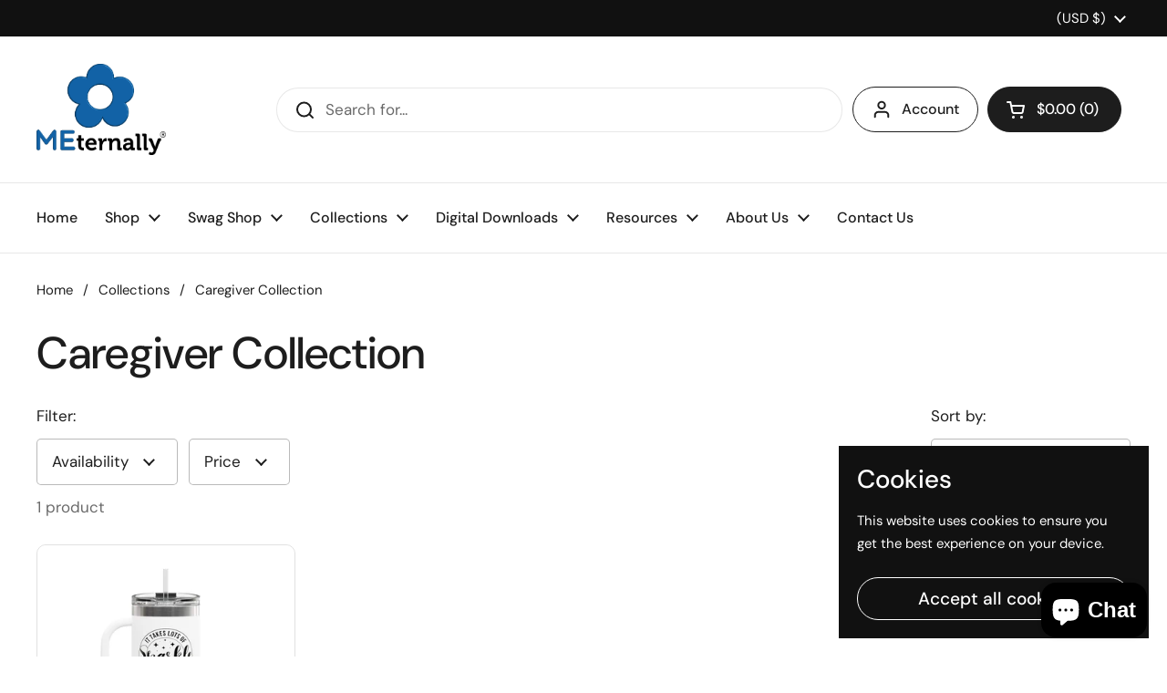

--- FILE ---
content_type: text/html; charset=utf-8
request_url: https://meternally.com/collections/caregiver-shop
body_size: 27988
content:
<!doctype html><html class="no-js" lang="en" dir="ltr">
<head>

	<meta charset="utf-8">
  <meta http-equiv="X-UA-Compatible" content="IE=edge,chrome=1">
  <meta name="viewport" content="width=device-width, initial-scale=1.0, height=device-height, minimum-scale=1.0"><title>Caregiver Collection &ndash; MEternally</title><meta name="description" content="Products for professional caregivers or personal care partners.  If you are looking for an activity for your loved one, we have a wide selection. Senior centers, memory cafes and care facilities may carry our products in your community.  We work closely with public libraries throughout the United States to make our pro">

<meta property="og:site_name" content="MEternally">
<meta property="og:url" content="https://meternally.com/collections/caregiver-shop">
<meta property="og:title" content="Caregiver Collection">
<meta property="og:type" content="website">
<meta property="og:description" content="Products for professional caregivers or personal care partners.  If you are looking for an activity for your loved one, we have a wide selection. Senior centers, memory cafes and care facilities may carry our products in your community.  We work closely with public libraries throughout the United States to make our pro"><meta property="og:image" content="http://meternally.com/cdn/shop/files/jpg.jpg?v=1742942567">
  <meta property="og:image:secure_url" content="https://meternally.com/cdn/shop/files/jpg.jpg?v=1742942567">
  <meta property="og:image:width" content="3177">
  <meta property="og:image:height" content="2230"><meta name="twitter:card" content="summary_large_image">
<meta name="twitter:title" content="Caregiver Collection">
<meta name="twitter:description" content="Products for professional caregivers or personal care partners.  If you are looking for an activity for your loved one, we have a wide selection. Senior centers, memory cafes and care facilities may carry our products in your community.  We work closely with public libraries throughout the United States to make our pro"><script type="application/ld+json">
  [
    {
      "@context": "https://schema.org",
      "@type": "WebSite",
      "name": "MEternally",
      "url": "https:\/\/meternally.com"
    },
    {
      "@context": "https://schema.org",
      "@type": "Organization",
      "name": "MEternally",
      "url": "https:\/\/meternally.com"
    }
  ]
</script>

<script type="application/ld+json">
{
  "@context": "http://schema.org",
  "@type": "BreadcrumbList",
  "itemListElement": [
    {
      "@type": "ListItem",
      "position": 1,
      "name": "Home",
      "item": "https://meternally.com"
    },{
        "@type": "ListItem",
        "position": 2,
        "name": "Caregiver Collection",
        "item": "https://meternally.com/collections/caregiver-shop"
      }]
}
</script><link rel="canonical" href="https://meternally.com/collections/caregiver-shop">

  <link rel="preconnect" href="https://cdn.shopify.com"><link rel="preconnect" href="https://fonts.shopifycdn.com" crossorigin><link href="//meternally.com/cdn/shop/t/9/assets/theme.css?v=148304421274450752471701098702" as="style" rel="preload"><link href="//meternally.com/cdn/shop/t/9/assets/section-header.css?v=133762657217502932151701098702" as="style" rel="preload"><link href="//meternally.com/cdn/shop/t/9/assets/component-product-item.css?v=156155513106700236161701098701" as="style" rel="preload"><link rel="preload" as="image" href="//meternally.com/cdn/shop/files/5954215552660822355_2048.jpg?v=1748022724&width=480" imagesrcset="//meternally.com/cdn/shop/files/5954215552660822355_2048.jpg?v=1748022724&width=240 240w,//meternally.com/cdn/shop/files/5954215552660822355_2048.jpg?v=1748022724&width=360 360w,//meternally.com/cdn/shop/files/5954215552660822355_2048.jpg?v=1748022724&width=420 420w,//meternally.com/cdn/shop/files/5954215552660822355_2048.jpg?v=1748022724&width=480 480w,//meternally.com/cdn/shop/files/5954215552660822355_2048.jpg?v=1748022724&width=640 640w,//meternally.com/cdn/shop/files/5954215552660822355_2048.jpg?v=1748022724&width=840 840w,//meternally.com/cdn/shop/files/5954215552660822355_2048.jpg?v=1748022724&width=1080 1080w" imagesizes="(max-width: 359px) calc(100vw - 30px), (max-width: 767px) calc((100vw - 50px) / 2)"><link rel="preload" href="//meternally.com/cdn/fonts/dm_sans/dmsans_n5.8a0f1984c77eb7186ceb87c4da2173ff65eb012e.woff2" as="font" type="font/woff2" crossorigin><link rel="preload" href="//meternally.com/cdn/fonts/dm_sans/dmsans_n4.ec80bd4dd7e1a334c969c265873491ae56018d72.woff2" as="font" type="font/woff2" crossorigin><style type="text/css">
@font-face {
  font-family: "DM Sans";
  font-weight: 500;
  font-style: normal;
  font-display: swap;
  src: url("//meternally.com/cdn/fonts/dm_sans/dmsans_n5.8a0f1984c77eb7186ceb87c4da2173ff65eb012e.woff2") format("woff2"),
       url("//meternally.com/cdn/fonts/dm_sans/dmsans_n5.9ad2e755a89e15b3d6c53259daad5fc9609888e6.woff") format("woff");
}
@font-face {
  font-family: "DM Sans";
  font-weight: 400;
  font-style: normal;
  font-display: swap;
  src: url("//meternally.com/cdn/fonts/dm_sans/dmsans_n4.ec80bd4dd7e1a334c969c265873491ae56018d72.woff2") format("woff2"),
       url("//meternally.com/cdn/fonts/dm_sans/dmsans_n4.87bdd914d8a61247b911147ae68e754d695c58a6.woff") format("woff");
}
@font-face {
  font-family: "DM Sans";
  font-weight: 500;
  font-style: normal;
  font-display: swap;
  src: url("//meternally.com/cdn/fonts/dm_sans/dmsans_n5.8a0f1984c77eb7186ceb87c4da2173ff65eb012e.woff2") format("woff2"),
       url("//meternally.com/cdn/fonts/dm_sans/dmsans_n5.9ad2e755a89e15b3d6c53259daad5fc9609888e6.woff") format("woff");
}
@font-face {
  font-family: "DM Sans";
  font-weight: 400;
  font-style: italic;
  font-display: swap;
  src: url("//meternally.com/cdn/fonts/dm_sans/dmsans_i4.b8fe05e69ee95d5a53155c346957d8cbf5081c1a.woff2") format("woff2"),
       url("//meternally.com/cdn/fonts/dm_sans/dmsans_i4.403fe28ee2ea63e142575c0aa47684d65f8c23a0.woff") format("woff");
}




</style>
<style type="text/css">

  :root {

    /* Direction */
    --direction: ltr;

    /* Font variables */

    --font-stack-headings: "DM Sans", sans-serif;
    --font-weight-headings: 500;
    --font-style-headings: normal;

    --font-stack-body: "DM Sans", sans-serif;
    --font-weight-body: 400;--font-weight-body-bold: 500;--font-style-body: normal;--font-weight-buttons: var(--font-weight-body-bold);--font-weight-menu: var(--font-weight-body-bold);--base-headings-size: 70;
    --base-headings-line: 1.2;
    --base-body-size: 17;
    --base-body-line: 1.5;

    --base-menu-size: 16;

    /* Color variables */

    --color-background-header: #ffffff;
    --color-secondary-background-header: rgba(29, 29, 29, 0.08);
    --color-opacity-background-header: rgba(255, 255, 255, 0);
    --color-text-header: #1d1d1d;
    --color-foreground-header: #fff;
    --color-accent-header: #000000;
    --color-foreground-accent-header: #fff;
    --color-borders-header: rgba(29, 29, 29, 0.1);

    --color-background-main: #ffffff;
    --color-secondary-background-main: rgba(29, 29, 29, 0.08);
    --color-third-background-main: rgba(29, 29, 29, 0.04);
    --color-fourth-background-main: rgba(29, 29, 29, 0.02);
    --color-opacity-background-main: rgba(255, 255, 255, 0);
    --color-text-main: #1d1d1d;
    --color-foreground-main: #fff;
    --color-secondary-text-main: rgba(29, 29, 29, 0.62);
    --color-accent-main: #000000;
    --color-foreground-accent-main: #fff;
    --color-borders-main: rgba(29, 29, 29, 0.15);

    --color-background-cards: #ffffff;
    --color-gradient-cards: ;
    --color-text-cards: #1d1d1d;
    --color-foreground-cards: #fff;
    --color-secondary-text-cards: rgba(29, 29, 29, 0.6);
    --color-accent-cards: #000000;
    --color-foreground-accent-cards: #fff;
    --color-borders-cards: #e1e1e1;

    --color-background-footer: #ffffff;
    --color-text-footer: #000000;
    --color-accent-footer: #298556;
    --color-borders-footer: rgba(0, 0, 0, 0.15);

    --color-borders-forms-primary: rgba(29, 29, 29, 0.3);
    --color-borders-forms-secondary: rgba(29, 29, 29, 0.6);

    /* Borders */

    --border-width-cards: 1px;
    --border-radius-cards: 10px;
    --border-width-buttons: 1px;
    --border-radius-buttons: 30px;
    --border-width-forms: 1px;
    --border-radius-forms: 5px;

    /* Shadows */
    --shadow-x-cards: 0px;
    --shadow-y-cards: 0px;
    --shadow-blur-cards: 0px;
    --color-shadow-cards: rgba(0,0,0,0);
    --shadow-x-buttons: 0px;
    --shadow-y-buttons: 0px;
    --shadow-blur-buttons: 0px;
    --color-shadow-buttons: rgba(0,0,0,0);

    /* Layout */

    --grid-gap-original-base: 26px;
    --container-vertical-space-base: 100px;
    --image-fit-padding: 10%;

  }

  .facets__summary, #main select, .sidebar select, .modal-content select {
    background-image: url('data:image/svg+xml;utf8,<svg width="13" height="8" fill="none" xmlns="http://www.w3.org/2000/svg"><path d="M1.414.086 7.9 6.57 6.485 7.985 0 1.5 1.414.086Z" fill="%231d1d1d"/><path d="M12.985 1.515 6.5 8 5.085 6.586 11.571.101l1.414 1.414Z" fill="%231d1d1d"/></svg>');
  }

  .card .star-rating__stars {
    background-image: url('data:image/svg+xml;utf8,<svg width="20" height="13" viewBox="0 0 14 13" fill="none" xmlns="http://www.w3.org/2000/svg"><path d="m7 0 1.572 4.837h5.085l-4.114 2.99 1.572 4.836L7 9.673l-4.114 2.99 1.571-4.837-4.114-2.99h5.085L7 0Z" stroke="%231d1d1d" stroke-width="1"/></svg>');
  }
  .card .star-rating__stars-active {
    background-image: url('data:image/svg+xml;utf8,<svg width="20" height="13" viewBox="0 0 14 13" fill="none" xmlns="http://www.w3.org/2000/svg"><path d="m7 0 1.572 4.837h5.085l-4.114 2.99 1.572 4.836L7 9.673l-4.114 2.99 1.571-4.837-4.114-2.99h5.085L7 0Z" fill="%231d1d1d" stroke-width="0"/></svg>');
  }

  .star-rating__stars {
    background-image: url('data:image/svg+xml;utf8,<svg width="20" height="13" viewBox="0 0 14 13" fill="none" xmlns="http://www.w3.org/2000/svg"><path d="m7 0 1.572 4.837h5.085l-4.114 2.99 1.572 4.836L7 9.673l-4.114 2.99 1.571-4.837-4.114-2.99h5.085L7 0Z" stroke="%231d1d1d" stroke-width="1"/></svg>');
  }
  .star-rating__stars-active {
    background-image: url('data:image/svg+xml;utf8,<svg width="20" height="13" viewBox="0 0 14 13" fill="none" xmlns="http://www.w3.org/2000/svg"><path d="m7 0 1.572 4.837h5.085l-4.114 2.99 1.572 4.836L7 9.673l-4.114 2.99 1.571-4.837-4.114-2.99h5.085L7 0Z" fill="%231d1d1d" stroke-width="0"/></svg>');
  }

  .product-item {}</style>

<style id="root-height">
  :root {
    --window-height: 100vh;
  }
</style><link href="//meternally.com/cdn/shop/t/9/assets/theme.css?v=148304421274450752471701098702" rel="stylesheet" type="text/css" media="all" />

	<script>window.performance && window.performance.mark && window.performance.mark('shopify.content_for_header.start');</script><meta name="google-site-verification" content="WmhE7x3bU3FCoxg09sM3_r6eEIXc0BvfJpeFLtaaz2o">
<meta id="shopify-digital-wallet" name="shopify-digital-wallet" content="/14480000/digital_wallets/dialog">
<meta name="shopify-checkout-api-token" content="0d19f44466e533137c81adb41d50ee44">
<link rel="alternate" type="application/atom+xml" title="Feed" href="/collections/caregiver-shop.atom" />
<link rel="alternate" type="application/json+oembed" href="https://meternally.com/collections/caregiver-shop.oembed">
<script async="async" src="/checkouts/internal/preloads.js?locale=en-US"></script>
<link rel="preconnect" href="https://shop.app" crossorigin="anonymous">
<script async="async" src="https://shop.app/checkouts/internal/preloads.js?locale=en-US&shop_id=14480000" crossorigin="anonymous"></script>
<script id="apple-pay-shop-capabilities" type="application/json">{"shopId":14480000,"countryCode":"US","currencyCode":"USD","merchantCapabilities":["supports3DS"],"merchantId":"gid:\/\/shopify\/Shop\/14480000","merchantName":"MEternally","requiredBillingContactFields":["postalAddress","email","phone"],"requiredShippingContactFields":["postalAddress","email","phone"],"shippingType":"shipping","supportedNetworks":["visa","masterCard","amex","discover","elo","jcb"],"total":{"type":"pending","label":"MEternally","amount":"1.00"},"shopifyPaymentsEnabled":true,"supportsSubscriptions":true}</script>
<script id="shopify-features" type="application/json">{"accessToken":"0d19f44466e533137c81adb41d50ee44","betas":["rich-media-storefront-analytics"],"domain":"meternally.com","predictiveSearch":true,"shopId":14480000,"locale":"en"}</script>
<script>var Shopify = Shopify || {};
Shopify.shop = "meternally.myshopify.com";
Shopify.locale = "en";
Shopify.currency = {"active":"USD","rate":"1.0"};
Shopify.country = "US";
Shopify.theme = {"name":"Local","id":163375644972,"schema_name":"Local","schema_version":"2.3.1","theme_store_id":1651,"role":"main"};
Shopify.theme.handle = "null";
Shopify.theme.style = {"id":null,"handle":null};
Shopify.cdnHost = "meternally.com/cdn";
Shopify.routes = Shopify.routes || {};
Shopify.routes.root = "/";</script>
<script type="module">!function(o){(o.Shopify=o.Shopify||{}).modules=!0}(window);</script>
<script>!function(o){function n(){var o=[];function n(){o.push(Array.prototype.slice.apply(arguments))}return n.q=o,n}var t=o.Shopify=o.Shopify||{};t.loadFeatures=n(),t.autoloadFeatures=n()}(window);</script>
<script>
  window.ShopifyPay = window.ShopifyPay || {};
  window.ShopifyPay.apiHost = "shop.app\/pay";
  window.ShopifyPay.redirectState = null;
</script>
<script id="shop-js-analytics" type="application/json">{"pageType":"collection"}</script>
<script defer="defer" async type="module" src="//meternally.com/cdn/shopifycloud/shop-js/modules/v2/client.init-shop-cart-sync_BT-GjEfc.en.esm.js"></script>
<script defer="defer" async type="module" src="//meternally.com/cdn/shopifycloud/shop-js/modules/v2/chunk.common_D58fp_Oc.esm.js"></script>
<script defer="defer" async type="module" src="//meternally.com/cdn/shopifycloud/shop-js/modules/v2/chunk.modal_xMitdFEc.esm.js"></script>
<script type="module">
  await import("//meternally.com/cdn/shopifycloud/shop-js/modules/v2/client.init-shop-cart-sync_BT-GjEfc.en.esm.js");
await import("//meternally.com/cdn/shopifycloud/shop-js/modules/v2/chunk.common_D58fp_Oc.esm.js");
await import("//meternally.com/cdn/shopifycloud/shop-js/modules/v2/chunk.modal_xMitdFEc.esm.js");

  window.Shopify.SignInWithShop?.initShopCartSync?.({"fedCMEnabled":true,"windoidEnabled":true});

</script>
<script>
  window.Shopify = window.Shopify || {};
  if (!window.Shopify.featureAssets) window.Shopify.featureAssets = {};
  window.Shopify.featureAssets['shop-js'] = {"shop-cart-sync":["modules/v2/client.shop-cart-sync_DZOKe7Ll.en.esm.js","modules/v2/chunk.common_D58fp_Oc.esm.js","modules/v2/chunk.modal_xMitdFEc.esm.js"],"init-fed-cm":["modules/v2/client.init-fed-cm_B6oLuCjv.en.esm.js","modules/v2/chunk.common_D58fp_Oc.esm.js","modules/v2/chunk.modal_xMitdFEc.esm.js"],"shop-cash-offers":["modules/v2/client.shop-cash-offers_D2sdYoxE.en.esm.js","modules/v2/chunk.common_D58fp_Oc.esm.js","modules/v2/chunk.modal_xMitdFEc.esm.js"],"shop-login-button":["modules/v2/client.shop-login-button_QeVjl5Y3.en.esm.js","modules/v2/chunk.common_D58fp_Oc.esm.js","modules/v2/chunk.modal_xMitdFEc.esm.js"],"pay-button":["modules/v2/client.pay-button_DXTOsIq6.en.esm.js","modules/v2/chunk.common_D58fp_Oc.esm.js","modules/v2/chunk.modal_xMitdFEc.esm.js"],"shop-button":["modules/v2/client.shop-button_DQZHx9pm.en.esm.js","modules/v2/chunk.common_D58fp_Oc.esm.js","modules/v2/chunk.modal_xMitdFEc.esm.js"],"avatar":["modules/v2/client.avatar_BTnouDA3.en.esm.js"],"init-windoid":["modules/v2/client.init-windoid_CR1B-cfM.en.esm.js","modules/v2/chunk.common_D58fp_Oc.esm.js","modules/v2/chunk.modal_xMitdFEc.esm.js"],"init-shop-for-new-customer-accounts":["modules/v2/client.init-shop-for-new-customer-accounts_C_vY_xzh.en.esm.js","modules/v2/client.shop-login-button_QeVjl5Y3.en.esm.js","modules/v2/chunk.common_D58fp_Oc.esm.js","modules/v2/chunk.modal_xMitdFEc.esm.js"],"init-shop-email-lookup-coordinator":["modules/v2/client.init-shop-email-lookup-coordinator_BI7n9ZSv.en.esm.js","modules/v2/chunk.common_D58fp_Oc.esm.js","modules/v2/chunk.modal_xMitdFEc.esm.js"],"init-shop-cart-sync":["modules/v2/client.init-shop-cart-sync_BT-GjEfc.en.esm.js","modules/v2/chunk.common_D58fp_Oc.esm.js","modules/v2/chunk.modal_xMitdFEc.esm.js"],"shop-toast-manager":["modules/v2/client.shop-toast-manager_DiYdP3xc.en.esm.js","modules/v2/chunk.common_D58fp_Oc.esm.js","modules/v2/chunk.modal_xMitdFEc.esm.js"],"init-customer-accounts":["modules/v2/client.init-customer-accounts_D9ZNqS-Q.en.esm.js","modules/v2/client.shop-login-button_QeVjl5Y3.en.esm.js","modules/v2/chunk.common_D58fp_Oc.esm.js","modules/v2/chunk.modal_xMitdFEc.esm.js"],"init-customer-accounts-sign-up":["modules/v2/client.init-customer-accounts-sign-up_iGw4briv.en.esm.js","modules/v2/client.shop-login-button_QeVjl5Y3.en.esm.js","modules/v2/chunk.common_D58fp_Oc.esm.js","modules/v2/chunk.modal_xMitdFEc.esm.js"],"shop-follow-button":["modules/v2/client.shop-follow-button_CqMgW2wH.en.esm.js","modules/v2/chunk.common_D58fp_Oc.esm.js","modules/v2/chunk.modal_xMitdFEc.esm.js"],"checkout-modal":["modules/v2/client.checkout-modal_xHeaAweL.en.esm.js","modules/v2/chunk.common_D58fp_Oc.esm.js","modules/v2/chunk.modal_xMitdFEc.esm.js"],"shop-login":["modules/v2/client.shop-login_D91U-Q7h.en.esm.js","modules/v2/chunk.common_D58fp_Oc.esm.js","modules/v2/chunk.modal_xMitdFEc.esm.js"],"lead-capture":["modules/v2/client.lead-capture_BJmE1dJe.en.esm.js","modules/v2/chunk.common_D58fp_Oc.esm.js","modules/v2/chunk.modal_xMitdFEc.esm.js"],"payment-terms":["modules/v2/client.payment-terms_Ci9AEqFq.en.esm.js","modules/v2/chunk.common_D58fp_Oc.esm.js","modules/v2/chunk.modal_xMitdFEc.esm.js"]};
</script>
<script>(function() {
  var isLoaded = false;
  function asyncLoad() {
    if (isLoaded) return;
    isLoaded = true;
    var urls = ["\/\/cdn.shopify.com\/proxy\/7ac2a315a88190970b8c6811159a01f6e936f8a9f3306d929b2d0b4b787f7c1b\/api.goaffpro.com\/loader.js?shop=meternally.myshopify.com\u0026sp-cache-control=cHVibGljLCBtYXgtYWdlPTkwMA"];
    for (var i = 0; i < urls.length; i++) {
      var s = document.createElement('script');
      s.type = 'text/javascript';
      s.async = true;
      s.src = urls[i];
      var x = document.getElementsByTagName('script')[0];
      x.parentNode.insertBefore(s, x);
    }
  };
  if(window.attachEvent) {
    window.attachEvent('onload', asyncLoad);
  } else {
    window.addEventListener('load', asyncLoad, false);
  }
})();</script>
<script id="__st">var __st={"a":14480000,"offset":-21600,"reqid":"fcbd1466-0fa5-4aec-aa00-2d89b6673372-1769213948","pageurl":"meternally.com\/collections\/caregiver-shop","u":"f493afa256b1","p":"collection","rtyp":"collection","rid":431693496620};</script>
<script>window.ShopifyPaypalV4VisibilityTracking = true;</script>
<script id="captcha-bootstrap">!function(){'use strict';const t='contact',e='account',n='new_comment',o=[[t,t],['blogs',n],['comments',n],[t,'customer']],c=[[e,'customer_login'],[e,'guest_login'],[e,'recover_customer_password'],[e,'create_customer']],r=t=>t.map((([t,e])=>`form[action*='/${t}']:not([data-nocaptcha='true']) input[name='form_type'][value='${e}']`)).join(','),a=t=>()=>t?[...document.querySelectorAll(t)].map((t=>t.form)):[];function s(){const t=[...o],e=r(t);return a(e)}const i='password',u='form_key',d=['recaptcha-v3-token','g-recaptcha-response','h-captcha-response',i],f=()=>{try{return window.sessionStorage}catch{return}},m='__shopify_v',_=t=>t.elements[u];function p(t,e,n=!1){try{const o=window.sessionStorage,c=JSON.parse(o.getItem(e)),{data:r}=function(t){const{data:e,action:n}=t;return t[m]||n?{data:e,action:n}:{data:t,action:n}}(c);for(const[e,n]of Object.entries(r))t.elements[e]&&(t.elements[e].value=n);n&&o.removeItem(e)}catch(o){console.error('form repopulation failed',{error:o})}}const l='form_type',E='cptcha';function T(t){t.dataset[E]=!0}const w=window,h=w.document,L='Shopify',v='ce_forms',y='captcha';let A=!1;((t,e)=>{const n=(g='f06e6c50-85a8-45c8-87d0-21a2b65856fe',I='https://cdn.shopify.com/shopifycloud/storefront-forms-hcaptcha/ce_storefront_forms_captcha_hcaptcha.v1.5.2.iife.js',D={infoText:'Protected by hCaptcha',privacyText:'Privacy',termsText:'Terms'},(t,e,n)=>{const o=w[L][v],c=o.bindForm;if(c)return c(t,g,e,D).then(n);var r;o.q.push([[t,g,e,D],n]),r=I,A||(h.body.append(Object.assign(h.createElement('script'),{id:'captcha-provider',async:!0,src:r})),A=!0)});var g,I,D;w[L]=w[L]||{},w[L][v]=w[L][v]||{},w[L][v].q=[],w[L][y]=w[L][y]||{},w[L][y].protect=function(t,e){n(t,void 0,e),T(t)},Object.freeze(w[L][y]),function(t,e,n,w,h,L){const[v,y,A,g]=function(t,e,n){const i=e?o:[],u=t?c:[],d=[...i,...u],f=r(d),m=r(i),_=r(d.filter((([t,e])=>n.includes(e))));return[a(f),a(m),a(_),s()]}(w,h,L),I=t=>{const e=t.target;return e instanceof HTMLFormElement?e:e&&e.form},D=t=>v().includes(t);t.addEventListener('submit',(t=>{const e=I(t);if(!e)return;const n=D(e)&&!e.dataset.hcaptchaBound&&!e.dataset.recaptchaBound,o=_(e),c=g().includes(e)&&(!o||!o.value);(n||c)&&t.preventDefault(),c&&!n&&(function(t){try{if(!f())return;!function(t){const e=f();if(!e)return;const n=_(t);if(!n)return;const o=n.value;o&&e.removeItem(o)}(t);const e=Array.from(Array(32),(()=>Math.random().toString(36)[2])).join('');!function(t,e){_(t)||t.append(Object.assign(document.createElement('input'),{type:'hidden',name:u})),t.elements[u].value=e}(t,e),function(t,e){const n=f();if(!n)return;const o=[...t.querySelectorAll(`input[type='${i}']`)].map((({name:t})=>t)),c=[...d,...o],r={};for(const[a,s]of new FormData(t).entries())c.includes(a)||(r[a]=s);n.setItem(e,JSON.stringify({[m]:1,action:t.action,data:r}))}(t,e)}catch(e){console.error('failed to persist form',e)}}(e),e.submit())}));const S=(t,e)=>{t&&!t.dataset[E]&&(n(t,e.some((e=>e===t))),T(t))};for(const o of['focusin','change'])t.addEventListener(o,(t=>{const e=I(t);D(e)&&S(e,y())}));const B=e.get('form_key'),M=e.get(l),P=B&&M;t.addEventListener('DOMContentLoaded',(()=>{const t=y();if(P)for(const e of t)e.elements[l].value===M&&p(e,B);[...new Set([...A(),...v().filter((t=>'true'===t.dataset.shopifyCaptcha))])].forEach((e=>S(e,t)))}))}(h,new URLSearchParams(w.location.search),n,t,e,['guest_login'])})(!0,!0)}();</script>
<script integrity="sha256-4kQ18oKyAcykRKYeNunJcIwy7WH5gtpwJnB7kiuLZ1E=" data-source-attribution="shopify.loadfeatures" defer="defer" src="//meternally.com/cdn/shopifycloud/storefront/assets/storefront/load_feature-a0a9edcb.js" crossorigin="anonymous"></script>
<script crossorigin="anonymous" defer="defer" src="//meternally.com/cdn/shopifycloud/storefront/assets/shopify_pay/storefront-65b4c6d7.js?v=20250812"></script>
<script data-source-attribution="shopify.dynamic_checkout.dynamic.init">var Shopify=Shopify||{};Shopify.PaymentButton=Shopify.PaymentButton||{isStorefrontPortableWallets:!0,init:function(){window.Shopify.PaymentButton.init=function(){};var t=document.createElement("script");t.src="https://meternally.com/cdn/shopifycloud/portable-wallets/latest/portable-wallets.en.js",t.type="module",document.head.appendChild(t)}};
</script>
<script data-source-attribution="shopify.dynamic_checkout.buyer_consent">
  function portableWalletsHideBuyerConsent(e){var t=document.getElementById("shopify-buyer-consent"),n=document.getElementById("shopify-subscription-policy-button");t&&n&&(t.classList.add("hidden"),t.setAttribute("aria-hidden","true"),n.removeEventListener("click",e))}function portableWalletsShowBuyerConsent(e){var t=document.getElementById("shopify-buyer-consent"),n=document.getElementById("shopify-subscription-policy-button");t&&n&&(t.classList.remove("hidden"),t.removeAttribute("aria-hidden"),n.addEventListener("click",e))}window.Shopify?.PaymentButton&&(window.Shopify.PaymentButton.hideBuyerConsent=portableWalletsHideBuyerConsent,window.Shopify.PaymentButton.showBuyerConsent=portableWalletsShowBuyerConsent);
</script>
<script data-source-attribution="shopify.dynamic_checkout.cart.bootstrap">document.addEventListener("DOMContentLoaded",(function(){function t(){return document.querySelector("shopify-accelerated-checkout-cart, shopify-accelerated-checkout")}if(t())Shopify.PaymentButton.init();else{new MutationObserver((function(e,n){t()&&(Shopify.PaymentButton.init(),n.disconnect())})).observe(document.body,{childList:!0,subtree:!0})}}));
</script>
<link id="shopify-accelerated-checkout-styles" rel="stylesheet" media="screen" href="https://meternally.com/cdn/shopifycloud/portable-wallets/latest/accelerated-checkout-backwards-compat.css" crossorigin="anonymous">
<style id="shopify-accelerated-checkout-cart">
        #shopify-buyer-consent {
  margin-top: 1em;
  display: inline-block;
  width: 100%;
}

#shopify-buyer-consent.hidden {
  display: none;
}

#shopify-subscription-policy-button {
  background: none;
  border: none;
  padding: 0;
  text-decoration: underline;
  font-size: inherit;
  cursor: pointer;
}

#shopify-subscription-policy-button::before {
  box-shadow: none;
}

      </style>

<script>window.performance && window.performance.mark && window.performance.mark('shopify.content_for_header.end');</script>

  <script>
    const rbi = [];
    const ribSetSize = (img) => {
      if ( img.offsetWidth / img.dataset.ratio < img.offsetHeight ) {
        img.setAttribute('sizes', `${Math.ceil(img.offsetHeight * img.dataset.ratio)}px`);
      } else {
        img.setAttribute('sizes', `${Math.ceil(img.offsetWidth)}px`);
      }
    }
    const debounce = (fn, wait) => {
      let t;
      return (...args) => {
        clearTimeout(t);
        t = setTimeout(() => fn.apply(this, args), wait);
      };
    }
    window.KEYCODES = {
      TAB: 9,
      ESC: 27,
      DOWN: 40,
      RIGHT: 39,
      UP: 38,
      LEFT: 37,
      RETURN: 13
    };
    window.addEventListener('resize', debounce(()=>{
      for ( let img of rbi ) {
        ribSetSize(img);
      }
    }, 250));
  </script><noscript>
    <link rel="stylesheet" href="//meternally.com/cdn/shop/t/9/assets/theme-noscript.css?v=143499523122431679711701098702">
  </noscript>

<script src="https://cdn.shopify.com/extensions/e8878072-2f6b-4e89-8082-94b04320908d/inbox-1254/assets/inbox-chat-loader.js" type="text/javascript" defer="defer"></script>
<link href="https://monorail-edge.shopifysvc.com" rel="dns-prefetch">
<script>(function(){if ("sendBeacon" in navigator && "performance" in window) {try {var session_token_from_headers = performance.getEntriesByType('navigation')[0].serverTiming.find(x => x.name == '_s').description;} catch {var session_token_from_headers = undefined;}var session_cookie_matches = document.cookie.match(/_shopify_s=([^;]*)/);var session_token_from_cookie = session_cookie_matches && session_cookie_matches.length === 2 ? session_cookie_matches[1] : "";var session_token = session_token_from_headers || session_token_from_cookie || "";function handle_abandonment_event(e) {var entries = performance.getEntries().filter(function(entry) {return /monorail-edge.shopifysvc.com/.test(entry.name);});if (!window.abandonment_tracked && entries.length === 0) {window.abandonment_tracked = true;var currentMs = Date.now();var navigation_start = performance.timing.navigationStart;var payload = {shop_id: 14480000,url: window.location.href,navigation_start,duration: currentMs - navigation_start,session_token,page_type: "collection"};window.navigator.sendBeacon("https://monorail-edge.shopifysvc.com/v1/produce", JSON.stringify({schema_id: "online_store_buyer_site_abandonment/1.1",payload: payload,metadata: {event_created_at_ms: currentMs,event_sent_at_ms: currentMs}}));}}window.addEventListener('pagehide', handle_abandonment_event);}}());</script>
<script id="web-pixels-manager-setup">(function e(e,d,r,n,o){if(void 0===o&&(o={}),!Boolean(null===(a=null===(i=window.Shopify)||void 0===i?void 0:i.analytics)||void 0===a?void 0:a.replayQueue)){var i,a;window.Shopify=window.Shopify||{};var t=window.Shopify;t.analytics=t.analytics||{};var s=t.analytics;s.replayQueue=[],s.publish=function(e,d,r){return s.replayQueue.push([e,d,r]),!0};try{self.performance.mark("wpm:start")}catch(e){}var l=function(){var e={modern:/Edge?\/(1{2}[4-9]|1[2-9]\d|[2-9]\d{2}|\d{4,})\.\d+(\.\d+|)|Firefox\/(1{2}[4-9]|1[2-9]\d|[2-9]\d{2}|\d{4,})\.\d+(\.\d+|)|Chrom(ium|e)\/(9{2}|\d{3,})\.\d+(\.\d+|)|(Maci|X1{2}).+ Version\/(15\.\d+|(1[6-9]|[2-9]\d|\d{3,})\.\d+)([,.]\d+|)( \(\w+\)|)( Mobile\/\w+|) Safari\/|Chrome.+OPR\/(9{2}|\d{3,})\.\d+\.\d+|(CPU[ +]OS|iPhone[ +]OS|CPU[ +]iPhone|CPU IPhone OS|CPU iPad OS)[ +]+(15[._]\d+|(1[6-9]|[2-9]\d|\d{3,})[._]\d+)([._]\d+|)|Android:?[ /-](13[3-9]|1[4-9]\d|[2-9]\d{2}|\d{4,})(\.\d+|)(\.\d+|)|Android.+Firefox\/(13[5-9]|1[4-9]\d|[2-9]\d{2}|\d{4,})\.\d+(\.\d+|)|Android.+Chrom(ium|e)\/(13[3-9]|1[4-9]\d|[2-9]\d{2}|\d{4,})\.\d+(\.\d+|)|SamsungBrowser\/([2-9]\d|\d{3,})\.\d+/,legacy:/Edge?\/(1[6-9]|[2-9]\d|\d{3,})\.\d+(\.\d+|)|Firefox\/(5[4-9]|[6-9]\d|\d{3,})\.\d+(\.\d+|)|Chrom(ium|e)\/(5[1-9]|[6-9]\d|\d{3,})\.\d+(\.\d+|)([\d.]+$|.*Safari\/(?![\d.]+ Edge\/[\d.]+$))|(Maci|X1{2}).+ Version\/(10\.\d+|(1[1-9]|[2-9]\d|\d{3,})\.\d+)([,.]\d+|)( \(\w+\)|)( Mobile\/\w+|) Safari\/|Chrome.+OPR\/(3[89]|[4-9]\d|\d{3,})\.\d+\.\d+|(CPU[ +]OS|iPhone[ +]OS|CPU[ +]iPhone|CPU IPhone OS|CPU iPad OS)[ +]+(10[._]\d+|(1[1-9]|[2-9]\d|\d{3,})[._]\d+)([._]\d+|)|Android:?[ /-](13[3-9]|1[4-9]\d|[2-9]\d{2}|\d{4,})(\.\d+|)(\.\d+|)|Mobile Safari.+OPR\/([89]\d|\d{3,})\.\d+\.\d+|Android.+Firefox\/(13[5-9]|1[4-9]\d|[2-9]\d{2}|\d{4,})\.\d+(\.\d+|)|Android.+Chrom(ium|e)\/(13[3-9]|1[4-9]\d|[2-9]\d{2}|\d{4,})\.\d+(\.\d+|)|Android.+(UC? ?Browser|UCWEB|U3)[ /]?(15\.([5-9]|\d{2,})|(1[6-9]|[2-9]\d|\d{3,})\.\d+)\.\d+|SamsungBrowser\/(5\.\d+|([6-9]|\d{2,})\.\d+)|Android.+MQ{2}Browser\/(14(\.(9|\d{2,})|)|(1[5-9]|[2-9]\d|\d{3,})(\.\d+|))(\.\d+|)|K[Aa][Ii]OS\/(3\.\d+|([4-9]|\d{2,})\.\d+)(\.\d+|)/},d=e.modern,r=e.legacy,n=navigator.userAgent;return n.match(d)?"modern":n.match(r)?"legacy":"unknown"}(),u="modern"===l?"modern":"legacy",c=(null!=n?n:{modern:"",legacy:""})[u],f=function(e){return[e.baseUrl,"/wpm","/b",e.hashVersion,"modern"===e.buildTarget?"m":"l",".js"].join("")}({baseUrl:d,hashVersion:r,buildTarget:u}),m=function(e){var d=e.version,r=e.bundleTarget,n=e.surface,o=e.pageUrl,i=e.monorailEndpoint;return{emit:function(e){var a=e.status,t=e.errorMsg,s=(new Date).getTime(),l=JSON.stringify({metadata:{event_sent_at_ms:s},events:[{schema_id:"web_pixels_manager_load/3.1",payload:{version:d,bundle_target:r,page_url:o,status:a,surface:n,error_msg:t},metadata:{event_created_at_ms:s}}]});if(!i)return console&&console.warn&&console.warn("[Web Pixels Manager] No Monorail endpoint provided, skipping logging."),!1;try{return self.navigator.sendBeacon.bind(self.navigator)(i,l)}catch(e){}var u=new XMLHttpRequest;try{return u.open("POST",i,!0),u.setRequestHeader("Content-Type","text/plain"),u.send(l),!0}catch(e){return console&&console.warn&&console.warn("[Web Pixels Manager] Got an unhandled error while logging to Monorail."),!1}}}}({version:r,bundleTarget:l,surface:e.surface,pageUrl:self.location.href,monorailEndpoint:e.monorailEndpoint});try{o.browserTarget=l,function(e){var d=e.src,r=e.async,n=void 0===r||r,o=e.onload,i=e.onerror,a=e.sri,t=e.scriptDataAttributes,s=void 0===t?{}:t,l=document.createElement("script"),u=document.querySelector("head"),c=document.querySelector("body");if(l.async=n,l.src=d,a&&(l.integrity=a,l.crossOrigin="anonymous"),s)for(var f in s)if(Object.prototype.hasOwnProperty.call(s,f))try{l.dataset[f]=s[f]}catch(e){}if(o&&l.addEventListener("load",o),i&&l.addEventListener("error",i),u)u.appendChild(l);else{if(!c)throw new Error("Did not find a head or body element to append the script");c.appendChild(l)}}({src:f,async:!0,onload:function(){if(!function(){var e,d;return Boolean(null===(d=null===(e=window.Shopify)||void 0===e?void 0:e.analytics)||void 0===d?void 0:d.initialized)}()){var d=window.webPixelsManager.init(e)||void 0;if(d){var r=window.Shopify.analytics;r.replayQueue.forEach((function(e){var r=e[0],n=e[1],o=e[2];d.publishCustomEvent(r,n,o)})),r.replayQueue=[],r.publish=d.publishCustomEvent,r.visitor=d.visitor,r.initialized=!0}}},onerror:function(){return m.emit({status:"failed",errorMsg:"".concat(f," has failed to load")})},sri:function(e){var d=/^sha384-[A-Za-z0-9+/=]+$/;return"string"==typeof e&&d.test(e)}(c)?c:"",scriptDataAttributes:o}),m.emit({status:"loading"})}catch(e){m.emit({status:"failed",errorMsg:(null==e?void 0:e.message)||"Unknown error"})}}})({shopId: 14480000,storefrontBaseUrl: "https://meternally.com",extensionsBaseUrl: "https://extensions.shopifycdn.com/cdn/shopifycloud/web-pixels-manager",monorailEndpoint: "https://monorail-edge.shopifysvc.com/unstable/produce_batch",surface: "storefront-renderer",enabledBetaFlags: ["2dca8a86"],webPixelsConfigList: [{"id":"2056454444","configuration":"{\"shop\":\"meternally.myshopify.com\",\"cookie_duration\":\"604800\",\"first_touch_or_last\":\"last_touch\",\"goaffpro_identifiers\":\"gfp_ref,ref,aff,wpam_id,click_id\",\"ignore_ad_clicks\":\"false\"}","eventPayloadVersion":"v1","runtimeContext":"STRICT","scriptVersion":"a74598cb423e21a6befc33d5db5fba42","type":"APP","apiClientId":2744533,"privacyPurposes":["ANALYTICS","MARKETING"],"dataSharingAdjustments":{"protectedCustomerApprovalScopes":["read_customer_address","read_customer_email","read_customer_name","read_customer_personal_data","read_customer_phone"]}},{"id":"1127842092","configuration":"{\"myshopifyDomain\":\"meternally.myshopify.com\"}","eventPayloadVersion":"v1","runtimeContext":"STRICT","scriptVersion":"23b97d18e2aa74363140dc29c9284e87","type":"APP","apiClientId":2775569,"privacyPurposes":["ANALYTICS","MARKETING","SALE_OF_DATA"],"dataSharingAdjustments":{"protectedCustomerApprovalScopes":["read_customer_address","read_customer_email","read_customer_name","read_customer_phone","read_customer_personal_data"]}},{"id":"770933036","configuration":"{\"config\":\"{\\\"pixel_id\\\":\\\"G-0G1YEGVZ8Q\\\",\\\"target_country\\\":\\\"US\\\",\\\"gtag_events\\\":[{\\\"type\\\":\\\"begin_checkout\\\",\\\"action_label\\\":\\\"G-0G1YEGVZ8Q\\\"},{\\\"type\\\":\\\"search\\\",\\\"action_label\\\":\\\"G-0G1YEGVZ8Q\\\"},{\\\"type\\\":\\\"view_item\\\",\\\"action_label\\\":[\\\"G-0G1YEGVZ8Q\\\",\\\"MC-ED97CL6SPJ\\\"]},{\\\"type\\\":\\\"purchase\\\",\\\"action_label\\\":[\\\"G-0G1YEGVZ8Q\\\",\\\"MC-ED97CL6SPJ\\\"]},{\\\"type\\\":\\\"page_view\\\",\\\"action_label\\\":[\\\"G-0G1YEGVZ8Q\\\",\\\"MC-ED97CL6SPJ\\\"]},{\\\"type\\\":\\\"add_payment_info\\\",\\\"action_label\\\":\\\"G-0G1YEGVZ8Q\\\"},{\\\"type\\\":\\\"add_to_cart\\\",\\\"action_label\\\":\\\"G-0G1YEGVZ8Q\\\"}],\\\"enable_monitoring_mode\\\":false}\"}","eventPayloadVersion":"v1","runtimeContext":"OPEN","scriptVersion":"b2a88bafab3e21179ed38636efcd8a93","type":"APP","apiClientId":1780363,"privacyPurposes":[],"dataSharingAdjustments":{"protectedCustomerApprovalScopes":["read_customer_address","read_customer_email","read_customer_name","read_customer_personal_data","read_customer_phone"]}},{"id":"423919916","configuration":"{\"pixel_id\":\"1081753952254881\",\"pixel_type\":\"facebook_pixel\",\"metaapp_system_user_token\":\"-\"}","eventPayloadVersion":"v1","runtimeContext":"OPEN","scriptVersion":"ca16bc87fe92b6042fbaa3acc2fbdaa6","type":"APP","apiClientId":2329312,"privacyPurposes":["ANALYTICS","MARKETING","SALE_OF_DATA"],"dataSharingAdjustments":{"protectedCustomerApprovalScopes":["read_customer_address","read_customer_email","read_customer_name","read_customer_personal_data","read_customer_phone"]}},{"id":"167215404","configuration":"{\"tagID\":\"2612616631815\"}","eventPayloadVersion":"v1","runtimeContext":"STRICT","scriptVersion":"18031546ee651571ed29edbe71a3550b","type":"APP","apiClientId":3009811,"privacyPurposes":["ANALYTICS","MARKETING","SALE_OF_DATA"],"dataSharingAdjustments":{"protectedCustomerApprovalScopes":["read_customer_address","read_customer_email","read_customer_name","read_customer_personal_data","read_customer_phone"]}},{"id":"shopify-app-pixel","configuration":"{}","eventPayloadVersion":"v1","runtimeContext":"STRICT","scriptVersion":"0450","apiClientId":"shopify-pixel","type":"APP","privacyPurposes":["ANALYTICS","MARKETING"]},{"id":"shopify-custom-pixel","eventPayloadVersion":"v1","runtimeContext":"LAX","scriptVersion":"0450","apiClientId":"shopify-pixel","type":"CUSTOM","privacyPurposes":["ANALYTICS","MARKETING"]}],isMerchantRequest: false,initData: {"shop":{"name":"MEternally","paymentSettings":{"currencyCode":"USD"},"myshopifyDomain":"meternally.myshopify.com","countryCode":"US","storefrontUrl":"https:\/\/meternally.com"},"customer":null,"cart":null,"checkout":null,"productVariants":[],"purchasingCompany":null},},"https://meternally.com/cdn","fcfee988w5aeb613cpc8e4bc33m6693e112",{"modern":"","legacy":""},{"shopId":"14480000","storefrontBaseUrl":"https:\/\/meternally.com","extensionBaseUrl":"https:\/\/extensions.shopifycdn.com\/cdn\/shopifycloud\/web-pixels-manager","surface":"storefront-renderer","enabledBetaFlags":"[\"2dca8a86\"]","isMerchantRequest":"false","hashVersion":"fcfee988w5aeb613cpc8e4bc33m6693e112","publish":"custom","events":"[[\"page_viewed\",{}],[\"collection_viewed\",{\"collection\":{\"id\":\"431693496620\",\"title\":\"Caregiver Collection\",\"productVariants\":[{\"price\":{\"amount\":34.99,\"currencyCode\":\"USD\"},\"product\":{\"title\":\"Sparkle Caregiver - Insulated Travel Mug, 40oz\",\"vendor\":\"Printify\",\"id\":\"9984280396076\",\"untranslatedTitle\":\"Sparkle Caregiver - Insulated Travel Mug, 40oz\",\"url\":\"\/products\/sparkle-caregiver-insulated-travel-mug-40oz\",\"type\":\"Mug\"},\"id\":\"51121173692716\",\"image\":{\"src\":\"\/\/meternally.com\/cdn\/shop\/files\/5954215552660822355_2048.jpg?v=1748022724\"},\"sku\":\"24257958425721064271\",\"title\":\"40oz \/ White\",\"untranslatedTitle\":\"40oz \/ White\"}]}}]]"});</script><script>
  window.ShopifyAnalytics = window.ShopifyAnalytics || {};
  window.ShopifyAnalytics.meta = window.ShopifyAnalytics.meta || {};
  window.ShopifyAnalytics.meta.currency = 'USD';
  var meta = {"products":[{"id":9984280396076,"gid":"gid:\/\/shopify\/Product\/9984280396076","vendor":"Printify","type":"Mug","handle":"sparkle-caregiver-insulated-travel-mug-40oz","variants":[{"id":51121173692716,"price":3499,"name":"Sparkle Caregiver - Insulated Travel Mug, 40oz - 40oz \/ White","public_title":"40oz \/ White","sku":"24257958425721064271"}],"remote":false}],"page":{"pageType":"collection","resourceType":"collection","resourceId":431693496620,"requestId":"fcbd1466-0fa5-4aec-aa00-2d89b6673372-1769213948"}};
  for (var attr in meta) {
    window.ShopifyAnalytics.meta[attr] = meta[attr];
  }
</script>
<script class="analytics">
  (function () {
    var customDocumentWrite = function(content) {
      var jquery = null;

      if (window.jQuery) {
        jquery = window.jQuery;
      } else if (window.Checkout && window.Checkout.$) {
        jquery = window.Checkout.$;
      }

      if (jquery) {
        jquery('body').append(content);
      }
    };

    var hasLoggedConversion = function(token) {
      if (token) {
        return document.cookie.indexOf('loggedConversion=' + token) !== -1;
      }
      return false;
    }

    var setCookieIfConversion = function(token) {
      if (token) {
        var twoMonthsFromNow = new Date(Date.now());
        twoMonthsFromNow.setMonth(twoMonthsFromNow.getMonth() + 2);

        document.cookie = 'loggedConversion=' + token + '; expires=' + twoMonthsFromNow;
      }
    }

    var trekkie = window.ShopifyAnalytics.lib = window.trekkie = window.trekkie || [];
    if (trekkie.integrations) {
      return;
    }
    trekkie.methods = [
      'identify',
      'page',
      'ready',
      'track',
      'trackForm',
      'trackLink'
    ];
    trekkie.factory = function(method) {
      return function() {
        var args = Array.prototype.slice.call(arguments);
        args.unshift(method);
        trekkie.push(args);
        return trekkie;
      };
    };
    for (var i = 0; i < trekkie.methods.length; i++) {
      var key = trekkie.methods[i];
      trekkie[key] = trekkie.factory(key);
    }
    trekkie.load = function(config) {
      trekkie.config = config || {};
      trekkie.config.initialDocumentCookie = document.cookie;
      var first = document.getElementsByTagName('script')[0];
      var script = document.createElement('script');
      script.type = 'text/javascript';
      script.onerror = function(e) {
        var scriptFallback = document.createElement('script');
        scriptFallback.type = 'text/javascript';
        scriptFallback.onerror = function(error) {
                var Monorail = {
      produce: function produce(monorailDomain, schemaId, payload) {
        var currentMs = new Date().getTime();
        var event = {
          schema_id: schemaId,
          payload: payload,
          metadata: {
            event_created_at_ms: currentMs,
            event_sent_at_ms: currentMs
          }
        };
        return Monorail.sendRequest("https://" + monorailDomain + "/v1/produce", JSON.stringify(event));
      },
      sendRequest: function sendRequest(endpointUrl, payload) {
        // Try the sendBeacon API
        if (window && window.navigator && typeof window.navigator.sendBeacon === 'function' && typeof window.Blob === 'function' && !Monorail.isIos12()) {
          var blobData = new window.Blob([payload], {
            type: 'text/plain'
          });

          if (window.navigator.sendBeacon(endpointUrl, blobData)) {
            return true;
          } // sendBeacon was not successful

        } // XHR beacon

        var xhr = new XMLHttpRequest();

        try {
          xhr.open('POST', endpointUrl);
          xhr.setRequestHeader('Content-Type', 'text/plain');
          xhr.send(payload);
        } catch (e) {
          console.log(e);
        }

        return false;
      },
      isIos12: function isIos12() {
        return window.navigator.userAgent.lastIndexOf('iPhone; CPU iPhone OS 12_') !== -1 || window.navigator.userAgent.lastIndexOf('iPad; CPU OS 12_') !== -1;
      }
    };
    Monorail.produce('monorail-edge.shopifysvc.com',
      'trekkie_storefront_load_errors/1.1',
      {shop_id: 14480000,
      theme_id: 163375644972,
      app_name: "storefront",
      context_url: window.location.href,
      source_url: "//meternally.com/cdn/s/trekkie.storefront.8d95595f799fbf7e1d32231b9a28fd43b70c67d3.min.js"});

        };
        scriptFallback.async = true;
        scriptFallback.src = '//meternally.com/cdn/s/trekkie.storefront.8d95595f799fbf7e1d32231b9a28fd43b70c67d3.min.js';
        first.parentNode.insertBefore(scriptFallback, first);
      };
      script.async = true;
      script.src = '//meternally.com/cdn/s/trekkie.storefront.8d95595f799fbf7e1d32231b9a28fd43b70c67d3.min.js';
      first.parentNode.insertBefore(script, first);
    };
    trekkie.load(
      {"Trekkie":{"appName":"storefront","development":false,"defaultAttributes":{"shopId":14480000,"isMerchantRequest":null,"themeId":163375644972,"themeCityHash":"1948211062537337678","contentLanguage":"en","currency":"USD","eventMetadataId":"fe66ff8a-4fd6-464e-998d-3af7dd5e167e"},"isServerSideCookieWritingEnabled":true,"monorailRegion":"shop_domain","enabledBetaFlags":["65f19447"]},"Session Attribution":{},"S2S":{"facebookCapiEnabled":false,"source":"trekkie-storefront-renderer","apiClientId":580111}}
    );

    var loaded = false;
    trekkie.ready(function() {
      if (loaded) return;
      loaded = true;

      window.ShopifyAnalytics.lib = window.trekkie;

      var originalDocumentWrite = document.write;
      document.write = customDocumentWrite;
      try { window.ShopifyAnalytics.merchantGoogleAnalytics.call(this); } catch(error) {};
      document.write = originalDocumentWrite;

      window.ShopifyAnalytics.lib.page(null,{"pageType":"collection","resourceType":"collection","resourceId":431693496620,"requestId":"fcbd1466-0fa5-4aec-aa00-2d89b6673372-1769213948","shopifyEmitted":true});

      var match = window.location.pathname.match(/checkouts\/(.+)\/(thank_you|post_purchase)/)
      var token = match? match[1]: undefined;
      if (!hasLoggedConversion(token)) {
        setCookieIfConversion(token);
        window.ShopifyAnalytics.lib.track("Viewed Product Category",{"currency":"USD","category":"Collection: caregiver-shop","collectionName":"caregiver-shop","collectionId":431693496620,"nonInteraction":true},undefined,undefined,{"shopifyEmitted":true});
      }
    });


        var eventsListenerScript = document.createElement('script');
        eventsListenerScript.async = true;
        eventsListenerScript.src = "//meternally.com/cdn/shopifycloud/storefront/assets/shop_events_listener-3da45d37.js";
        document.getElementsByTagName('head')[0].appendChild(eventsListenerScript);

})();</script>
  <script>
  if (!window.ga || (window.ga && typeof window.ga !== 'function')) {
    window.ga = function ga() {
      (window.ga.q = window.ga.q || []).push(arguments);
      if (window.Shopify && window.Shopify.analytics && typeof window.Shopify.analytics.publish === 'function') {
        window.Shopify.analytics.publish("ga_stub_called", {}, {sendTo: "google_osp_migration"});
      }
      console.error("Shopify's Google Analytics stub called with:", Array.from(arguments), "\nSee https://help.shopify.com/manual/promoting-marketing/pixels/pixel-migration#google for more information.");
    };
    if (window.Shopify && window.Shopify.analytics && typeof window.Shopify.analytics.publish === 'function') {
      window.Shopify.analytics.publish("ga_stub_initialized", {}, {sendTo: "google_osp_migration"});
    }
  }
</script>
<script
  defer
  src="https://meternally.com/cdn/shopifycloud/perf-kit/shopify-perf-kit-3.0.4.min.js"
  data-application="storefront-renderer"
  data-shop-id="14480000"
  data-render-region="gcp-us-central1"
  data-page-type="collection"
  data-theme-instance-id="163375644972"
  data-theme-name="Local"
  data-theme-version="2.3.1"
  data-monorail-region="shop_domain"
  data-resource-timing-sampling-rate="10"
  data-shs="true"
  data-shs-beacon="true"
  data-shs-export-with-fetch="true"
  data-shs-logs-sample-rate="1"
  data-shs-beacon-endpoint="https://meternally.com/api/collect"
></script>
</head>

<body id="caregiver-collection" class="no-touchevents 
   
  template-collection template-collection 
  
  
">

  <script type="text/javascript">
    if ( 'ontouchstart' in window || window.DocumentTouch && document instanceof DocumentTouch ) { document.querySelector('body').classList.remove('no-touchevents'); document.querySelector('body').classList.add('touchevents'); } 
  </script>

  <a href="#main" class="visually-hidden skip-to-content" tabindex="0" data-js-inert>Skip to content</a>
  <div id="screen-reader-info" aria-live="polite" class="visually-hidden"></div>

  <link href="//meternally.com/cdn/shop/t/9/assets/section-header.css?v=133762657217502932151701098702" rel="stylesheet" type="text/css" media="all" /><!-- BEGIN sections: header-group -->
<div id="shopify-section-sections--21710622228780__announcement" class="shopify-section shopify-section-group-header-group mount-announcement-bar"><announcement-bar id="announcement-sections--21710622228780__announcement" style="display:block" data-js-inert>
    <div class="container--large">
      <div class="announcement-bar">

        <div class="announcement-bar__social-icons lap-hide"><div class="social-icons"></div></div>
        
        <div class="announcement-bar__content"><div class="announcement-bar__slider" data-js-slider></div></div>

        <div class="announcement-bar__localization-form lap-hide"><link href="//meternally.com/cdn/shop/t/9/assets/component-localization-form.css?v=48742077305138531211701098701" rel="stylesheet" type="text/css" media="all" />
<form method="post" action="/localization" id="localization_form-ancmt" accept-charset="UTF-8" class="localization-form" enctype="multipart/form-data"><input type="hidden" name="form_type" value="localization" /><input type="hidden" name="utf8" value="✓" /><input type="hidden" name="_method" value="put" /><input type="hidden" name="return_to" value="/collections/caregiver-shop" /><localization-form class="localization-form__item">

        <span class="visually-hidden" id="currency-heading-ancmt">Country/region</span>

        <input type="hidden" name="country_code" id="CurrencySelector-ancmt" value="US" />

        <button class="localization-form__item-button" data-js-localization-form-button aria-expanded="false" aria-controls="country-list-ancmt" data-location="ancmt">
          <span class="localization-form__item-text">
            <span class="localization-form__country">United States</span>
            <span class="localization-form__currency">(USD $)</span>
          </span>
          <span class="localization-form__item-symbol" aria-role="img" aria-hidden="true"><svg width="13" height="8" fill="none" xmlns="http://www.w3.org/2000/svg"><path d="M1.414.086 7.9 6.57 6.485 7.985 0 1.5 1.414.086Z" fill="#000"/><path d="M12.985 1.515 6.5 8 5.085 6.586 11.571.101l1.414 1.414Z" fill="#000"/></svg></span>
        </button>

        <ul id="country-list-ancmt" class="localization-form__content" data-js-localization-form-content data-js-localization-form-insert-helper-content>
        </ul>

      </localization-form></form><script src="//meternally.com/cdn/shop/t/9/assets/component-localization-form.js?v=101882649807839101391701098701" defer></script></div>

      </div>
    </div>      
  </announcement-bar>

  <style data-shopify>
#announcement-sections--21710622228780__announcement .announcement-bar, #announcement-sections--21710622228780__announcement .announcement-bar a, #announcement-sections--21710622228780__announcement .announcement-bar .localization-form__item-text {
        color: #ffffff;
      }
      #announcement-sections--21710622228780__announcement .announcement-bar svg *, #announcement-sections--21710622228780__announcement .announcement-bar .localization-form__item-symbol * {
        fill: #ffffff;
      }#announcement-sections--21710622228780__announcement, #announcement-sections--21710622228780__announcement .announcement-bar__content-nav {
        background: #111111;
      }</style>
</div><div id="shopify-section-sections--21710622228780__header" class="shopify-section shopify-section-group-header-group site-header-container mount-header"><style data-shopify>
  .header__top {
    --header-logo: 100px;
  }
  @media screen and (max-width: 767px) {
    .header__top {
      --header-logo: 40px;
    }
  }
</style>

<main-header id="site-header" class="site-header" data-js-inert  data-sticky-header >

  <div class="header-container header-container--top  hide-border-on-portable ">
    <div class="header__top container--large">

      <!-- logo -->
      
      <div id="logo" class="logo"><a class="logo-img" title="MEternally" href="/" style="height:var(--header-logo)">
            <img src="//meternally.com/cdn/shop/files/ME_logo_1.png?v=1701109505" alt="MEternally" width="3177" height="2230" 
              style="width: 142px; object-fit:contain"
            />
          </a></div>

      <!-- header blocks -->

      <div class="header-actions header-actions--buttons  header-actions--show-search  portable-hide"><search-form style="position:relative">
            <div class="button button--outline button--icon button--outline-hover button--no-padding button--no-hover site-search-handle">
              <span class="button__icon" role="img" aria-hidden="true"><svg width="22" height="22" viewBox="0 0 22 22" fill="none" xmlns="http://www.w3.org/2000/svg"><circle cx="10.5" cy="10.5" r="7.5" stroke="black" stroke-width="2" style="fill:none!important"/><path d="M17.1213 15.2929L16.4142 14.5858L15 16L15.7071 16.7071L17.1213 15.2929ZM19.2426 20.2426C19.6331 20.6332 20.2663 20.6332 20.6568 20.2426C21.0473 19.8521 21.0473 19.219 20.6568 18.8284L19.2426 20.2426ZM15.7071 16.7071L19.2426 20.2426L20.6568 18.8284L17.1213 15.2929L15.7071 16.7071Z" fill="black" style="stroke:none!important"/></svg></span>
              <form action="/search" method="get" role="search" autocomplete="off">
                <input name="q" type="search" autocomplete="off" 
                  placeholder="Search for..." 
                  aria-label="Search for..."
                  data-js-search-input
                  data-js-focus-overlay="search-results-overlay-desktop"
                />
                <button type="submit" style="display:none">Submit</button>
              </form>
            </div>
            <div class="search-results-overlay" id="search-results-overlay-desktop" onclick="this.classList.remove('active')" style="display:none"></div>
            <div class="search-results-container" data-js-search-results></div> 
          </search-form><a class="button button--outline button--icon" href="/account/login"><span class="button__icon" role="img" aria-hidden="true"><svg width="22" height="22" viewBox="0 0 22 22" fill="none" xmlns="http://www.w3.org/2000/svg"><path d="M18.3333 19.25V17.4167C18.3333 16.4442 17.947 15.5116 17.2593 14.8239C16.5717 14.1363 15.6391 13.75 14.6666 13.75H7.33329C6.36083 13.75 5.4282 14.1363 4.74057 14.8239C4.05293 15.5116 3.66663 16.4442 3.66663 17.4167V19.25" stroke="white" stroke-width="2" stroke-linecap="round" stroke-linejoin="round" style="fill:none!important"/><path d="M11 10.0833C13.0251 10.0833 14.6667 8.44171 14.6667 6.41667C14.6667 4.39162 13.0251 2.75 11 2.75C8.975 2.75 7.33337 4.39162 7.33337 6.41667C7.33337 8.44171 8.975 10.0833 11 10.0833Z" stroke="white" stroke-width="2" stroke-linecap="round" stroke-linejoin="round" style="fill:none!important"/></svg></span>
            Account
          </a><a 
          class="button button--solid button--icon no-js-hidden"
           
            data-js-sidebar-handle aria-expanded="false" aria-controls="site-cart-sidebar" role="button"
           
          title="Open cart" tabindex="0"
        >
          <span class="visually-hidden">Open cart</span>
          <span class="button__icon" role="img" aria-hidden="true"><svg width="22" height="22" viewBox="0 0 22 22" fill="none" xmlns="http://www.w3.org/2000/svg" style="margin-left:-2px"><path class="circle" d="M9.5 20C9.77614 20 10 19.7761 10 19.5C10 19.2239 9.77614 19 9.5 19C9.22386 19 9 19.2239 9 19.5C9 19.7761 9.22386 20 9.5 20Z" fill="none" stroke="white" stroke-width="2" stroke-linecap="round" stroke-linejoin="round"/><path class="circle" d="M18.5 20C18.7761 20 19 19.7761 19 19.5C19 19.2239 18.7761 19 18.5 19C18.2239 19 18 19.2239 18 19.5C18 19.7761 18.2239 20 18.5 20Z" fill="white" stroke="white" stroke-width="2" stroke-linecap="round" stroke-linejoin="round" /><path d="M3 3H6.27273L8.46545 13.7117C8.54027 14.08 8.7452 14.4109 9.04436 14.6464C9.34351 14.8818 9.71784 15.0069 10.1018 14.9997H18.0545C18.4385 15.0069 18.8129 14.8818 19.112 14.6464C19.4112 14.4109 19.6161 14.08 19.6909 13.7117L21 6.9999H7.09091" stroke="white" stroke-width="2" stroke-linecap="round" stroke-linejoin="round" style="fill:none !important"/></svg></span>
          <span data-header-cart-total aria-hidden="true">$0.00</span>
          <span data-header-cart-count aria-hidden="true" class="element--wrap-paranth">0</span>
        </a>

        <noscript>
          <a 
            class="button button--solid button--icon button--regular data-js-hidden"
            href="/cart"
            tabindex="0"
          >
            <span class="button__icon" role="img" aria-hidden="true"><svg width="22" height="22" viewBox="0 0 22 22" fill="none" xmlns="http://www.w3.org/2000/svg" style="margin-left:-2px"><path class="circle" d="M9.5 20C9.77614 20 10 19.7761 10 19.5C10 19.2239 9.77614 19 9.5 19C9.22386 19 9 19.2239 9 19.5C9 19.7761 9.22386 20 9.5 20Z" fill="none" stroke="white" stroke-width="2" stroke-linecap="round" stroke-linejoin="round"/><path class="circle" d="M18.5 20C18.7761 20 19 19.7761 19 19.5C19 19.2239 18.7761 19 18.5 19C18.2239 19 18 19.2239 18 19.5C18 19.7761 18.2239 20 18.5 20Z" fill="white" stroke="white" stroke-width="2" stroke-linecap="round" stroke-linejoin="round" /><path d="M3 3H6.27273L8.46545 13.7117C8.54027 14.08 8.7452 14.4109 9.04436 14.6464C9.34351 14.8818 9.71784 15.0069 10.1018 14.9997H18.0545C18.4385 15.0069 18.8129 14.8818 19.112 14.6464C19.4112 14.4109 19.6161 14.08 19.6909 13.7117L21 6.9999H7.09091" stroke="white" stroke-width="2" stroke-linecap="round" stroke-linejoin="round" style="fill:none !important"/></svg></span>
            <span data-header-cart-total aria-hidden="true">$0.00</span>&nbsp;
            (<span data-header-cart-count aria-hidden="true">0</span>)
          </a>
        </noscript>

      </div>

      <button data-js-sidebar-handle class="mobile-menu-button hide portable-show" aria-expanded="false" aria-controls="site-menu-sidebar">
        <span class="visually-hidden">Open menu</span><svg fill="none" height="16" viewBox="0 0 20 16" width="20" xmlns="http://www.w3.org/2000/svg"><g fill="#000"><path d="m0 0h20v2h-20z"/><path d="m0 7h20v2h-20z"/><path d="m0 14h20v2h-20z"/></g></svg></button>

      <a 
         
          data-js-sidebar-handle aria-expanded="false" aria-controls="site-cart-sidebar" role="button"
         
        class="mobile-cart-button hide portable-show"
        title="Open cart" tabindex="0"
      >
        <span class="visually-hidden">Open cart</span><svg width="22" height="22" viewBox="0 0 22 22" fill="none" xmlns="http://www.w3.org/2000/svg" style="margin-left:-2px"><path class="circle" d="M9.5 20C9.77614 20 10 19.7761 10 19.5C10 19.2239 9.77614 19 9.5 19C9.22386 19 9 19.2239 9 19.5C9 19.7761 9.22386 20 9.5 20Z" fill="none" stroke="white" stroke-width="2" stroke-linecap="round" stroke-linejoin="round"/><path class="circle" d="M18.5 20C18.7761 20 19 19.7761 19 19.5C19 19.2239 18.7761 19 18.5 19C18.2239 19 18 19.2239 18 19.5C18 19.7761 18.2239 20 18.5 20Z" fill="white" stroke="white" stroke-width="2" stroke-linecap="round" stroke-linejoin="round" /><path d="M3 3H6.27273L8.46545 13.7117C8.54027 14.08 8.7452 14.4109 9.04436 14.6464C9.34351 14.8818 9.71784 15.0069 10.1018 14.9997H18.0545C18.4385 15.0069 18.8129 14.8818 19.112 14.6464C19.4112 14.4109 19.6161 14.08 19.6909 13.7117L21 6.9999H7.09091" stroke="white" stroke-width="2" stroke-linecap="round" stroke-linejoin="round" style="fill:none !important"/></svg><span data-header-cart-count aria-hidden="true">0</span>
      </a>

    </div>

  </div>

  <!-- header menu --><div class="header-container header-container--bottom  no-header-blocks 
    portable-hide
  ">

    <div class="header__bottom container--large">

      <span class="scrollable-navigation-button scrollable-navigation-button--left" aria-hidden="true"><svg width="13" height="8" fill="none" xmlns="http://www.w3.org/2000/svg"><path d="M1.414.086 7.9 6.57 6.485 7.985 0 1.5 1.414.086Z" fill="#000"/><path d="M12.985 1.515 6.5 8 5.085 6.586 11.571.101l1.414 1.414Z" fill="#000"/></svg></span>
      <scrollable-navigation class="header-links"><div class="site-nav style--classic">

	<div class="site-nav-container">

		<nav><ul class="link-list"><li 
						 
						id="menu-item-home"
					>

						<a title="Home" class="menu-link   no-focus-link " href="/">

							<span><span class="text-animation--underline-in-header">Home</span></span>

							

						</a>

						

					</li><li 
						
							class="has-submenu" aria-controls="SiteNavLabel-shop-classic" aria-expanded="false" 
						 
						id="menu-item-shop"
					>

						<a title="Shop" class="menu-link  " href="/collections/all">

							<span><span class="text-animation--underline-in-header">Shop</span></span>

							
								<span class="icon"><svg width="13" height="8" fill="none" xmlns="http://www.w3.org/2000/svg"><path d="M1.414.086 7.9 6.57 6.485 7.985 0 1.5 1.414.086Z" fill="#000"/><path d="M12.985 1.515 6.5 8 5.085 6.586 11.571.101l1.414 1.414Z" fill="#000"/></svg></span>
							

						</a>

						

							<ul class="submenu  normal-menu " id="SiteNavLabel-shop-classic">

								<div class="submenu-holder "><li 
												
													class="has-babymenu" aria-controls="SiteNavLabel-product-bundles-classic" aria-expanded="false"
												
											>

												<a title="Product Bundles" class="menu-link  " href="/collections/product-bundles">
													<span><span class="text-animation--underline-in-header">Product Bundles</span></span><span class="icon"><svg width="13" height="8" fill="none" xmlns="http://www.w3.org/2000/svg"><path d="M1.414.086 7.9 6.57 6.485 7.985 0 1.5 1.414.086Z" fill="#000"/><path d="M12.985 1.515 6.5 8 5.085 6.586 11.571.101l1.414 1.414Z" fill="#000"/></svg></span></a><div class="babymenu">
														<ul id="SiteNavLabel-product-bundles-classic">
																<li><a title="Family Friendly Activity Kit Bundle" class="menu-link  no-focus-link" href="https://meternally.com/products/family-friendly-activity-bundle"><span><span class="text-animation--underline-in-header">Family Friendly Activity Kit Bundle</span></span></a></li>
															
																<li><a title="Backpack Bundles" class="menu-link  no-focus-link" href="https://meternally.com/collections/backpack-bundles"><span><span class="text-animation--underline-in-header">Backpack Bundles</span></span></a></li>
															
																<li><a title="Hard Case Bundle" class="menu-link  no-focus-link" href="/collections/hard-case-bundles"><span><span class="text-animation--underline-in-header">Hard Case Bundle</span></span></a></li>
															
																<li><a title="Zipper Case Bundle" class="menu-link  no-focus-link" href="/collections/zipper-case-bundle"><span><span class="text-animation--underline-in-header">Zipper Case Bundle</span></span></a></li>
															
																<li><a title="DVD &amp; Photo/Activity Card Bundle" class="menu-link  no-focus-link" href="/collections/dvd-photo-activity-cards-bundle"><span><span class="text-animation--underline-in-header">DVD &amp; Photo/Activity Card Bundle</span></span></a></li>
															
																<li><a title="Photo/Activity Card Bundle" class="menu-link  no-focus-link" href="/products/photo-activity-cards-bundle"><span><span class="text-animation--underline-in-header">Photo/Activity Card Bundle</span></span></a></li>
															
																<li><a title="DVD Bundle" class="menu-link  no-focus-link" href="/products/dvd-bundle"><span><span class="text-animation--underline-in-header">DVD Bundle</span></span></a></li>
															
																<li><a title="Busy Bottles Bundle" class="menu-link  no-focus-link" href="/collections/busy-bottle-bundles"><span><span class="text-animation--underline-in-header">Busy Bottles Bundle</span></span></a></li>
															
																<li><a title="Activities Bundles" class="menu-link  no-focus-link" href="/collections/activity-bundles"><span><span class="text-animation--underline-in-header">Activities Bundles</span></span></a></li>
															

														</ul>
													</div></li><li 
												
													class="has-babymenu" aria-controls="SiteNavLabel-library-facility-kits-classic" aria-expanded="false"
												
											>

												<a title="Library/Facility Kits" class="menu-link  " href="https://meternally.com/collections/library-kits">
													<span><span class="text-animation--underline-in-header">Library/Facility Kits</span></span><span class="icon"><svg width="13" height="8" fill="none" xmlns="http://www.w3.org/2000/svg"><path d="M1.414.086 7.9 6.57 6.485 7.985 0 1.5 1.414.086Z" fill="#000"/><path d="M12.985 1.515 6.5 8 5.085 6.586 11.571.101l1.414 1.414Z" fill="#000"/></svg></span></a><div class="babymenu">
														<ul id="SiteNavLabel-library-facility-kits-classic">
																<li><a title="LOADED Backpacks" class="menu-link  no-focus-link" href="https://meternally.com/collections/loaded-backpack-kits"><span><span class="text-animation--underline-in-header">LOADED Backpacks</span></span></a></li>
															
																<li><a title="MEGA Memory Kits" class="menu-link  no-focus-link" href="https://meternally.com/collections/mega-memory-kits"><span><span class="text-animation--underline-in-header">MEGA Memory Kits</span></span></a></li>
															
																<li><a title="Family Friendly Activity Kits" class="menu-link  no-focus-link" href="https://meternally.com/collections/new-family-friendly-activity-kits"><span><span class="text-animation--underline-in-header">Family Friendly Activity Kits</span></span></a></li>
															
																<li><a title="Library/Facility Backpacks with Puppets" class="menu-link  no-focus-link" href="https://meternally.com/collections/backpacks-with-puppets"><span><span class="text-animation--underline-in-header">Library/Facility Backpacks with Puppets</span></span></a></li>
															
																<li><a title="Library/Facility Kits (Backpacks)" class="menu-link  no-focus-link" href="https://meternally.com/collections/library-facility-kits-backpacks"><span><span class="text-animation--underline-in-header">Library/Facility Kits (Backpacks)</span></span></a></li>
															
																<li><a title="Library/Facility Kits (Hard Cases)" class="menu-link  no-focus-link" href="/collections/library-facility-kits-hard-cases"><span><span class="text-animation--underline-in-header">Library/Facility Kits (Hard Cases)</span></span></a></li>
															
																<li><a title="Library/Facility Kits (Zip Pack)" class="menu-link  no-focus-link" href="/collections/library-facility-kits-zipper-cases"><span><span class="text-animation--underline-in-header">Library/Facility Kits (Zip Pack)</span></span></a></li>
															
																<li><a title="BiFolkal Products" class="menu-link  no-focus-link" href="/collections/bifolkal-products"><span><span class="text-animation--underline-in-header">BiFolkal Products</span></span></a></li>
															
																<li><a title="Bilingual Kits English/Spanish" class="menu-link  no-focus-link" href="https://meternally.com/collections/bilingual-kits-english-spanish"><span><span class="text-animation--underline-in-header">Bilingual Kits English/Spanish</span></span></a></li>
															
																<li><a title="DVD &amp; Photo/Activity Card Kits" class="menu-link  no-focus-link" href="/collections/dvd-photo-card-kits"><span><span class="text-animation--underline-in-header">DVD &amp; Photo/Activity Card Kits</span></span></a></li>
															
																<li><a title="Photo/Activity Reminiscence Cards" class="menu-link  no-focus-link" href="/collections/photo-reminiscence-cards"><span><span class="text-animation--underline-in-header">Photo/Activity Reminiscence Cards</span></span></a></li>
															
																<li><a title="DVDs" class="menu-link  no-focus-link" href="/collections/dvd"><span><span class="text-animation--underline-in-header">DVDs</span></span></a></li>
															

														</ul>
													</div></li><li 
												
													class="has-babymenu" aria-controls="SiteNavLabel-busy-bottles-classic" aria-expanded="false"
												
											>

												<a title="Busy Bottles" class="menu-link  " href="/collections/busy-bottle-collection">
													<span><span class="text-animation--underline-in-header">Busy Bottles</span></span><span class="icon"><svg width="13" height="8" fill="none" xmlns="http://www.w3.org/2000/svg"><path d="M1.414.086 7.9 6.57 6.485 7.985 0 1.5 1.414.086Z" fill="#000"/><path d="M12.985 1.515 6.5 8 5.085 6.586 11.571.101l1.414 1.414Z" fill="#000"/></svg></span></a><div class="babymenu">
														<ul id="SiteNavLabel-busy-bottles-classic">
																<li><a title="Busy Bottles" class="menu-link  no-focus-link" href="https://meternally.com/collections/i-spy-busy-bottles"><span><span class="text-animation--underline-in-header">Busy Bottles</span></span></a></li>
															
																<li><a title="Busy Bottle Combo Kits" class="menu-link  no-focus-link" href="https://meternally.com/collections/busy-bottle-combo-kits"><span><span class="text-animation--underline-in-header">Busy Bottle Combo Kits</span></span></a></li>
															
																<li><a title="Busy Bottle Combo Totes" class="menu-link  no-focus-link" href="https://meternally.com/collections/busy-bottle-combo-totes"><span><span class="text-animation--underline-in-header">Busy Bottle Combo Totes</span></span></a></li>
															
																<li><a title="State Busy Bottles" class="menu-link  no-focus-link" href="https://meternally.com/collections/the-states-collection/products/state-busy-bottles-1"><span><span class="text-animation--underline-in-header">State Busy Bottles</span></span></a></li>
															
																<li><a title="State Busy Bottle Combo Kits" class="menu-link  no-focus-link" href="https://meternally.com/products/state-busy-bottles-with-tic-tac-toe"><span><span class="text-animation--underline-in-header">State Busy Bottle Combo Kits</span></span></a></li>
															
																<li><a title="Sensory Bottles" class="menu-link  no-focus-link" href="/collections/busy-bottles-sensory-bottles-buttons-beads-baubles"><span><span class="text-animation--underline-in-header">Sensory Bottles</span></span></a></li>
															
																<li><a title="Busy Bottles with Coloring Kits" class="menu-link  no-focus-link" href="https://meternally.com/products/coloring-packs-in-zipper-case-with-or-without-busy-bottle"><span><span class="text-animation--underline-in-header">Busy Bottles with Coloring Kits</span></span></a></li>
															
																<li><a title="Bilingual Bottle Kits &amp; Books" class="menu-link  no-focus-link" href="https://meternally.com/collections/bilingual-kits-english-spanish"><span><span class="text-animation--underline-in-header">Bilingual Bottle Kits &amp; Books</span></span></a></li>
															
																<li><a title="Busy Bottle Mini Kits with Animal or Bird (with sound)" class="menu-link  no-focus-link" href="/collections/busy-bottle-mini-kits-1"><span><span class="text-animation--underline-in-header">Busy Bottle Mini Kits with Animal or Bird (with sound)</span></span></a></li>
															

														</ul>
													</div></li><li 
												
													class="has-babymenu" aria-controls="SiteNavLabel-the-united-states-collection-classic" aria-expanded="false"
												
											>

												<a title="The United States Collection" class="menu-link  " href="https://meternally.com/collections/the-states-collection">
													<span><span class="text-animation--underline-in-header">The United States Collection</span></span><span class="icon"><svg width="13" height="8" fill="none" xmlns="http://www.w3.org/2000/svg"><path d="M1.414.086 7.9 6.57 6.485 7.985 0 1.5 1.414.086Z" fill="#000"/><path d="M12.985 1.515 6.5 8 5.085 6.586 11.571.101l1.414 1.414Z" fill="#000"/></svg></span></a><div class="babymenu">
														<ul id="SiteNavLabel-the-united-states-collection-classic">
																<li><a title="State Busy Bottles" class="menu-link  no-focus-link" href="https://meternally.com/collections/the-states-collection/products/state-busy-bottles-1"><span><span class="text-animation--underline-in-header">State Busy Bottles</span></span></a></li>
															
																<li><a title="State Tic Tac Toe" class="menu-link  no-focus-link" href="https://meternally.com/collections/the-states-collection/products/mini-tic-tac-toe-games"><span><span class="text-animation--underline-in-header">State Tic Tac Toe</span></span></a></li>
															
																<li><a title="State Busy Bottles with Tic Tac Toe" class="menu-link  no-focus-link" href="https://meternally.com/collections/the-states-collection/products/state-busy-bottles-with-tic-tac-toe"><span><span class="text-animation--underline-in-header">State Busy Bottles with Tic Tac Toe</span></span></a></li>
															

														</ul>
													</div></li><li 
												
											>

												<a title="Memory Mats" class="menu-link   no-focus-link " href="/collections/memory-mats">
													<span><span class="text-animation--underline-in-header">Memory Mats</span></span></a></li><li 
												
													class="has-babymenu" aria-controls="SiteNavLabel-large-print-booklets-kardlets-classic" aria-expanded="false"
												
											>

												<a title="Large Print Booklets/Kardlets" class="menu-link  " href="/collections/booklets-kardlets">
													<span><span class="text-animation--underline-in-header">Large Print Booklets/Kardlets</span></span><span class="icon"><svg width="13" height="8" fill="none" xmlns="http://www.w3.org/2000/svg"><path d="M1.414.086 7.9 6.57 6.485 7.985 0 1.5 1.414.086Z" fill="#000"/><path d="M12.985 1.515 6.5 8 5.085 6.586 11.571.101l1.414 1.414Z" fill="#000"/></svg></span></a><div class="babymenu">
														<ul id="SiteNavLabel-large-print-booklets-kardlets-classic">
																<li><a title="Decade Kardlets" class="menu-link  no-focus-link" href="/collections/decade-kardlets"><span><span class="text-animation--underline-in-header">Decade Kardlets</span></span></a></li>
															
																<li><a title="Menus &amp; Memories Nostalgic Booklets" class="menu-link  no-focus-link" href="/collections/menus-memories-nostalgic-booklets"><span><span class="text-animation--underline-in-header">Menus &amp; Memories Nostalgic Booklets</span></span></a></li>
															

														</ul>
													</div></li><li 
												
													class="has-babymenu" aria-controls="SiteNavLabel-coloring-activity-packs-classic" aria-expanded="false"
												
											>

												<a title="Coloring Activity Packs" class="menu-link  " href="https://meternally.com/collections/coloring-activities">
													<span><span class="text-animation--underline-in-header">Coloring Activity Packs</span></span><span class="icon"><svg width="13" height="8" fill="none" xmlns="http://www.w3.org/2000/svg"><path d="M1.414.086 7.9 6.57 6.485 7.985 0 1.5 1.414.086Z" fill="#000"/><path d="M12.985 1.515 6.5 8 5.085 6.586 11.571.101l1.414 1.414Z" fill="#000"/></svg></span></a><div class="babymenu">
														<ul id="SiteNavLabel-coloring-activity-packs-classic">
																<li><a title="Favorite Things Activity Packs" class="menu-link  no-focus-link" href="https://meternally.com/collections/favorite-things-activity-packs"><span><span class="text-animation--underline-in-header">Favorite Things Activity Packs</span></span></a></li>
															
																<li><a title="Color by Number" class="menu-link  no-focus-link" href="/collections/color-by-number"><span><span class="text-animation--underline-in-header">Color by Number</span></span></a></li>
															
																<li><a title="Coloring Packs" class="menu-link  no-focus-link" href="/collections/coloring-packs"><span><span class="text-animation--underline-in-header">Coloring Packs</span></span></a></li>
															
																<li><a title="Coloring Kits in Zipper Case with Busy Bottle Option" class="menu-link  no-focus-link" href="https://meternally.com/products/coloring-packs-in-zipper-case-with-or-without-busy-bottle"><span><span class="text-animation--underline-in-header">Coloring Kits in Zipper Case with Busy Bottle Option</span></span></a></li>
															

														</ul>
													</div></li><li 
												
													class="has-babymenu" aria-controls="SiteNavLabel-puzzles-games-trivia-classic" aria-expanded="false"
												
											>

												<a title="Puzzles, Games &amp; Trivia" class="menu-link  " href="/collections/puzzles-games">
													<span><span class="text-animation--underline-in-header">Puzzles, Games &amp; Trivia</span></span><span class="icon"><svg width="13" height="8" fill="none" xmlns="http://www.w3.org/2000/svg"><path d="M1.414.086 7.9 6.57 6.485 7.985 0 1.5 1.414.086Z" fill="#000"/><path d="M12.985 1.515 6.5 8 5.085 6.586 11.571.101l1.414 1.414Z" fill="#000"/></svg></span></a><div class="babymenu">
														<ul id="SiteNavLabel-puzzles-games-trivia-classic">
																<li><a title="Assistex Dementia Puzzles, Games &amp; Activities" class="menu-link  no-focus-link" href="https://meternally.com/collections/jigsaw-puzzles"><span><span class="text-animation--underline-in-header">Assistex Dementia Puzzles, Games &amp; Activities</span></span></a></li>
															
																<li><a title="Decade Kardlets" class="menu-link  no-focus-link" href="/collections/decade-kardlets"><span><span class="text-animation--underline-in-header">Decade Kardlets</span></span></a></li>
															
																<li><a title="Figit Boards - Busy Boards" class="menu-link  no-focus-link" href="/collections/figit-boards-busy-boards"><span><span class="text-animation--underline-in-header">Figit Boards - Busy Boards</span></span></a></li>
															
																<li><a title="Flickback Media" class="menu-link  no-focus-link" href="/collections/flickback-media-trivia"><span><span class="text-animation--underline-in-header">Flickback Media</span></span></a></li>
															
																<li><a title="Jigsaw Puzzles" class="menu-link  no-focus-link" href="/collections/jigsaw-puzzles-1"><span><span class="text-animation--underline-in-header">Jigsaw Puzzles</span></span></a></li>
															
																<li><a title="Puzzles &amp; Games in Bags" class="menu-link  no-focus-link" href="/collections/puzzles-and-games-in-bags"><span><span class="text-animation--underline-in-header">Puzzles &amp; Games in Bags</span></span></a></li>
															
																<li><a title="Matching Games" class="menu-link  no-focus-link" href="/collections/matching-games"><span><span class="text-animation--underline-in-header">Matching Games</span></span></a></li>
															
																<li><a title="Playing Cards" class="menu-link  no-focus-link" href="https://meternally.com/collections/playing-cards"><span><span class="text-animation--underline-in-header">Playing Cards</span></span></a></li>
															
																<li><a title="Trinket Jumbles" class="menu-link  no-focus-link" href="/collections/trinket-jumbles"><span><span class="text-animation--underline-in-header">Trinket Jumbles</span></span></a></li>
															
																<li><a title="Word Puzzles &amp; Games" class="menu-link  no-focus-link" href="https://meternally.com/collections/puzzles-games"><span><span class="text-animation--underline-in-header">Word Puzzles &amp; Games</span></span></a></li>
															
																<li><a title="Trinket Sensory" class="menu-link  no-focus-link" href="/collections/trinket-sensory"><span><span class="text-animation--underline-in-header">Trinket Sensory</span></span></a></li>
															

														</ul>
													</div></li><li 
												
													class="has-babymenu" aria-controls="SiteNavLabel-pretend-play-classic" aria-expanded="false"
												
											>

												<a title="Pretend &amp; Play" class="menu-link  " href="/collections/puppets-pretend-play-coming-soon">
													<span><span class="text-animation--underline-in-header">Pretend &amp; Play</span></span><span class="icon"><svg width="13" height="8" fill="none" xmlns="http://www.w3.org/2000/svg"><path d="M1.414.086 7.9 6.57 6.485 7.985 0 1.5 1.414.086Z" fill="#000"/><path d="M12.985 1.515 6.5 8 5.085 6.586 11.571.101l1.414 1.414Z" fill="#000"/></svg></span></a><div class="babymenu">
														<ul id="SiteNavLabel-pretend-play-classic">
																<li><a title="Nostalgic/Sensory Dolls &amp; Toys" class="menu-link  no-focus-link" href="https://meternally.com/collections/nostalgic-dolls-toys"><span><span class="text-animation--underline-in-header">Nostalgic/Sensory Dolls &amp; Toys</span></span></a></li>
															
																<li><a title="Audubon Birds (With Sound)" class="menu-link  no-focus-link" href="/collections/audubon-birds"><span><span class="text-animation--underline-in-header">Audubon Birds (With Sound)</span></span></a></li>
															
																<li><a title="Huggers Wrap Arounds" class="menu-link  no-focus-link" href="/collections/huggers-wrap-arounds-1"><span><span class="text-animation--underline-in-header">Huggers Wrap Arounds</span></span></a></li>
															
																<li><a title="Puppets &amp; Plush" class="menu-link  no-focus-link" href="https://meternally.com/collections/puppets-pretend-play-coming-soon"><span><span class="text-animation--underline-in-header">Puppets &amp; Plush</span></span></a></li>
															
																<li><a title="Nostalgic Dolls" class="menu-link  no-focus-link" href="/collections/nostalgic-dolls"><span><span class="text-animation--underline-in-header">Nostalgic Dolls</span></span></a></li>
															
																<li><a title="Nostalgic Toys" class="menu-link  no-focus-link" href="/collections/nostalgic-dolls-toys"><span><span class="text-animation--underline-in-header">Nostalgic Toys</span></span></a></li>
															
																<li><a title="Pebble Handmade Creations" class="menu-link  no-focus-link" href="/collections/handmade-creations-by-pebble"><span><span class="text-animation--underline-in-header">Pebble Handmade Creations</span></span></a></li>
															
																<li><a title="Jack Rabbit Creations (Wooden Toys)" class="menu-link  no-focus-link" href="https://meternally.com/collections/jack-rabbit-creations"><span><span class="text-animation--underline-in-header">Jack Rabbit Creations (Wooden Toys)</span></span></a></li>
															
																<li><a title="Snuggleluvs Weighted Companions" class="menu-link  no-focus-link" href="/collections/snuggleluvs-weighted-animals"><span><span class="text-animation--underline-in-header">Snuggleluvs Weighted Companions</span></span></a></li>
															
																<li><a title="Wild Calls (Animals with Sound)" class="menu-link  no-focus-link" href="/collections/wild-calls-animals-with-sound"><span><span class="text-animation--underline-in-header">Wild Calls (Animals with Sound)</span></span></a></li>
															

														</ul>
													</div></li><li 
												
													class="has-babymenu" aria-controls="SiteNavLabel-trinket-sensory-classic" aria-expanded="false"
												
											>

												<a title="Trinket Sensory!" class="menu-link  " href="/collections/trinket-sensory">
													<span><span class="text-animation--underline-in-header">Trinket Sensory!</span></span><span class="icon"><svg width="13" height="8" fill="none" xmlns="http://www.w3.org/2000/svg"><path d="M1.414.086 7.9 6.57 6.485 7.985 0 1.5 1.414.086Z" fill="#000"/><path d="M12.985 1.515 6.5 8 5.085 6.586 11.571.101l1.414 1.414Z" fill="#000"/></svg></span></a><div class="babymenu">
														<ul id="SiteNavLabel-trinket-sensory-classic">
																<li><a title="Trinket Jumbles" class="menu-link  no-focus-link" href="/collections/trinket-jumbles"><span><span class="text-animation--underline-in-header">Trinket Jumbles</span></span></a></li>
															

														</ul>
													</div></li><li 
												
											>

												<a title="Flipbooks" class="menu-link   no-focus-link " href="https://meternally.com/collections/flip-books">
													<span><span class="text-animation--underline-in-header">Flipbooks</span></span></a></li><li 
												
													class="has-babymenu" aria-controls="SiteNavLabel-for-kids-classic" aria-expanded="false"
												
											>

												<a title="For Kids!" class="menu-link  " href="/collections/kits-for-kids">
													<span><span class="text-animation--underline-in-header">For Kids!</span></span><span class="icon"><svg width="13" height="8" fill="none" xmlns="http://www.w3.org/2000/svg"><path d="M1.414.086 7.9 6.57 6.485 7.985 0 1.5 1.414.086Z" fill="#000"/><path d="M12.985 1.515 6.5 8 5.085 6.586 11.571.101l1.414 1.414Z" fill="#000"/></svg></span></a><div class="babymenu">
														<ul id="SiteNavLabel-for-kids-classic">
																<li><a title="Kits for Kids!" class="menu-link  no-focus-link" href="/collections/kits-for-kids"><span><span class="text-animation--underline-in-header">Kits for Kids!</span></span></a></li>
															
																<li><a title="Busy Bottle Mini Kits" class="menu-link  no-focus-link" href="/collections/busy-bottle-mini-kits"><span><span class="text-animation--underline-in-header">Busy Bottle Mini Kits</span></span></a></li>
															
																<li><a title="Jack Rabbit (Wooden Play Sets)" class="menu-link  no-focus-link" href="/collections/jack-rabbit-creations"><span><span class="text-animation--underline-in-header">Jack Rabbit (Wooden Play Sets)</span></span></a></li>
															
																<li><a title="Figit Boards - Busy Boards" class="menu-link  no-focus-link" href="/collections/figit-boards-busy-boards"><span><span class="text-animation--underline-in-header">Figit Boards - Busy Boards</span></span></a></li>
															
																<li><a title="Snuggleluvs - Weighted Companions" class="menu-link  no-focus-link" href="/collections/snuggleluvs-weighted-animals"><span><span class="text-animation--underline-in-header">Snuggleluvs - Weighted Companions</span></span></a></li>
															
																<li><a title="Wild Calls Animals with Sound" class="menu-link  no-focus-link" href="/collections/wild-calls-animals-with-sound"><span><span class="text-animation--underline-in-header">Wild Calls Animals with Sound</span></span></a></li>
															

														</ul>
													</div></li><li 
												
											>

												<a title="Kit Cases &amp; Supplies (Build Your Own)" class="menu-link   no-focus-link " href="/collections/kit-cases-supplies">
													<span><span class="text-animation--underline-in-header">Kit Cases &amp; Supplies (Build Your Own)</span></span></a></li><li 
												
											>

												<a title="Online Reminiscence" class="menu-link   no-focus-link " href="http://reminiscencetherapyvideos.com">
													<span><span class="text-animation--underline-in-header">Online Reminiscence</span></span></a></li><li 
												
											>

												<a title="Gift Certificates" class="menu-link   no-focus-link " href="https://meternally.com/products/gift-card">
													<span><span class="text-animation--underline-in-header">Gift Certificates</span></span></a></li><li 
												
													class="has-babymenu" aria-controls="SiteNavLabel-clearance-classic" aria-expanded="false"
												
											>

												<a title="Clearance" class="menu-link  " href="/collections/clearance-and-close-outs">
													<span><span class="text-animation--underline-in-header">Clearance</span></span><span class="icon"><svg width="13" height="8" fill="none" xmlns="http://www.w3.org/2000/svg"><path d="M1.414.086 7.9 6.57 6.485 7.985 0 1.5 1.414.086Z" fill="#000"/><path d="M12.985 1.515 6.5 8 5.085 6.586 11.571.101l1.414 1.414Z" fill="#000"/></svg></span></a><div class="babymenu">
														<ul id="SiteNavLabel-clearance-classic">
																<li><a title="50% OFF" class="menu-link  no-focus-link" href="https://meternally.com/collections/50-off-all-digital-downloads"><span><span class="text-animation--underline-in-header">50% OFF</span></span></a></li>
															
																<li><a title="40% OFF" class="menu-link  no-focus-link" href="/collections/40-off-while-supplies-last"><span><span class="text-animation--underline-in-header">40% OFF</span></span></a></li>
															
																<li><a title="30% OFF" class="menu-link  no-focus-link" href="/collections/30-off-select-plush-wooden-toys-flip-books-and-bookmobile-apparel"><span><span class="text-animation--underline-in-header">30% OFF</span></span></a></li>
															
																<li><a title="10% OFF Everything Else" class="menu-link  no-focus-link" href="https://meternally.com/discount/SAVE%252010"><span><span class="text-animation--underline-in-header">10% OFF Everything Else</span></span></a></li>
															

														</ul>
													</div></li></div>

							</ul>

						

					</li><li 
						
							class="has-submenu" aria-controls="SiteNavLabel-swag-shop-classic" aria-expanded="false" 
						 
						id="menu-item-swag-shop"
					>

						<a title="Swag Shop" class="menu-link  " href="https://meternally.com/collections/meternally-gift-shop">

							<span><span class="text-animation--underline-in-header">Swag Shop</span></span>

							
								<span class="icon"><svg width="13" height="8" fill="none" xmlns="http://www.w3.org/2000/svg"><path d="M1.414.086 7.9 6.57 6.485 7.985 0 1.5 1.414.086Z" fill="#000"/><path d="M12.985 1.515 6.5 8 5.085 6.586 11.571.101l1.414 1.414Z" fill="#000"/></svg></span>
							

						</a>

						

							<ul class="submenu  normal-menu " id="SiteNavLabel-swag-shop-classic">

								<div class="submenu-holder "><li 
												
											>

												<a title="Activity Professionals" class="menu-link   no-focus-link " href="/collections/activity-professionals">
													<span><span class="text-animation--underline-in-header">Activity Professionals</span></span></a></li><li 
												
											>

												<a title="Caregivers" class="menu-link   no-focus-link " href="https://meternally.com/collections/caregivers">
													<span><span class="text-animation--underline-in-header">Caregivers</span></span></a></li><li 
												
													class="has-babymenu" aria-controls="SiteNavLabel-librarians-classic" aria-expanded="false"
												
											>

												<a title="Librarians" class="menu-link  " href="https://meternally.com/collections/librarians">
													<span><span class="text-animation--underline-in-header">Librarians</span></span><span class="icon"><svg width="13" height="8" fill="none" xmlns="http://www.w3.org/2000/svg"><path d="M1.414.086 7.9 6.57 6.485 7.985 0 1.5 1.414.086Z" fill="#000"/><path d="M12.985 1.515 6.5 8 5.085 6.586 11.571.101l1.414 1.414Z" fill="#000"/></svg></span></a><div class="babymenu">
														<ul id="SiteNavLabel-librarians-classic">
																<li><a title="Bookmobile Apparel" class="menu-link  no-focus-link" href="/collections/meternally-bookmobile-apparel"><span><span class="text-animation--underline-in-header">Bookmobile Apparel</span></span></a></li>
															

														</ul>
													</div></li><li 
												
											>

												<a title="Nurses" class="menu-link   no-focus-link " href="https://meternally.com/collections/nurse-apparel">
													<span><span class="text-animation--underline-in-header">Nurses</span></span></a></li><li 
												
													class="has-babymenu" aria-controls="SiteNavLabel-patriotic-family-classic" aria-expanded="false"
												
											>

												<a title="Patriotic Family" class="menu-link  " href="/collections/patriotic-family">
													<span><span class="text-animation--underline-in-header">Patriotic Family</span></span><span class="icon"><svg width="13" height="8" fill="none" xmlns="http://www.w3.org/2000/svg"><path d="M1.414.086 7.9 6.57 6.485 7.985 0 1.5 1.414.086Z" fill="#000"/><path d="M12.985 1.515 6.5 8 5.085 6.586 11.571.101l1.414 1.414Z" fill="#000"/></svg></span></a><div class="babymenu">
														<ul id="SiteNavLabel-patriotic-family-classic">
																<li><a title="Mom" class="menu-link  no-focus-link" href="/collections/patriotic-mom"><span><span class="text-animation--underline-in-header">Mom</span></span></a></li>
															
																<li><a title="Dad" class="menu-link  no-focus-link" href="/collections/patriotic-dad"><span><span class="text-animation--underline-in-header">Dad</span></span></a></li>
															
																<li><a title="Grandma" class="menu-link  no-focus-link" href="/collections/patriotic-grandma"><span><span class="text-animation--underline-in-header">Grandma</span></span></a></li>
															
																<li><a title="Grandpa" class="menu-link  no-focus-link" href="/collections/patriotic-grandpa"><span><span class="text-animation--underline-in-header">Grandpa</span></span></a></li>
															
																<li><a title="Great Grandma" class="menu-link  no-focus-link" href="/collections/patriotic-great-grandma"><span><span class="text-animation--underline-in-header">Great Grandma</span></span></a></li>
															
																<li><a title="Great Grandpa" class="menu-link  no-focus-link" href="/collections/patriotic-great-grandpa"><span><span class="text-animation--underline-in-header">Great Grandpa</span></span></a></li>
															

														</ul>
													</div></li><li 
												
													class="has-babymenu" aria-controls="SiteNavLabel-by-the-year-classic" aria-expanded="false"
												
											>

												<a title="By the Year" class="menu-link  " href="/collections/vintage-by-the-year">
													<span><span class="text-animation--underline-in-header">By the Year</span></span><span class="icon"><svg width="13" height="8" fill="none" xmlns="http://www.w3.org/2000/svg"><path d="M1.414.086 7.9 6.57 6.485 7.985 0 1.5 1.414.086Z" fill="#000"/><path d="M12.985 1.515 6.5 8 5.085 6.586 11.571.101l1.414 1.414Z" fill="#000"/></svg></span></a><div class="babymenu">
														<ul id="SiteNavLabel-by-the-year-classic">
																<li><a title="1950s" class="menu-link  no-focus-link" href="/collections/1950s-gifts"><span><span class="text-animation--underline-in-header">1950s</span></span></a></li>
															
																<li><a title="1960s" class="menu-link  no-focus-link" href="/collections/1960s-gifts"><span><span class="text-animation--underline-in-header">1960s</span></span></a></li>
															
																<li><a title="1970s" class="menu-link  no-focus-link" href="/collections/1970s-gifts"><span><span class="text-animation--underline-in-header">1970s</span></span></a></li>
															

														</ul>
													</div></li></div>

							</ul>

						

					</li><li 
						
							class="has-submenu" aria-controls="SiteNavLabel-collections-classic" aria-expanded="false" 
						 
						id="menu-item-collections"
					>

						<a title="Collections" class="menu-link  " href="/collections">

							<span><span class="text-animation--underline-in-header">Collections</span></span>

							
								<span class="icon"><svg width="13" height="8" fill="none" xmlns="http://www.w3.org/2000/svg"><path d="M1.414.086 7.9 6.57 6.485 7.985 0 1.5 1.414.086Z" fill="#000"/><path d="M12.985 1.515 6.5 8 5.085 6.586 11.571.101l1.414 1.414Z" fill="#000"/></svg></span>
							

						</a>

						

							<ul class="submenu  normal-menu " id="SiteNavLabel-collections-classic">

								<div class="submenu-holder "><li 
												
											>

												<a title="1950s" class="menu-link   no-focus-link " href="/collections/the-1950s">
													<span><span class="text-animation--underline-in-header">1950s</span></span></a></li><li 
												
											>

												<a title="1960s" class="menu-link   no-focus-link " href="/collections/1960s-collection">
													<span><span class="text-animation--underline-in-header">1960s</span></span></a></li><li 
												
											>

												<a title="1970s" class="menu-link   no-focus-link " href="/collections/the-1970s">
													<span><span class="text-animation--underline-in-header">1970s</span></span></a></li><li 
												
											>

												<a title="Spring" class="menu-link   no-focus-link " href="/collections/frontpage">
													<span><span class="text-animation--underline-in-header">Spring</span></span></a></li><li 
												
											>

												<a title="Summer" class="menu-link   no-focus-link " href="/collections/summer-collection">
													<span><span class="text-animation--underline-in-header">Summer</span></span></a></li><li 
												
											>

												<a title="Autumn" class="menu-link   no-focus-link " href="/collections/autumn-collection">
													<span><span class="text-animation--underline-in-header">Autumn</span></span></a></li><li 
												
											>

												<a title="Winter" class="menu-link   no-focus-link " href="/collections/winter-collection">
													<span><span class="text-animation--underline-in-header">Winter</span></span></a></li><li 
												
											>

												<a title="Patriotic" class="menu-link   no-focus-link " href="/collections/favorite-things-patriotic-collection">
													<span><span class="text-animation--underline-in-header">Patriotic</span></span></a></li><li 
												
											>

												<a title="Farm" class="menu-link   no-focus-link " href="/collections/favorite-things-farm-collection">
													<span><span class="text-animation--underline-in-header">Farm</span></span></a></li><li 
												
											>

												<a title="Great Outdoors" class="menu-link   no-focus-link " href="/collections/great-outdoors">
													<span><span class="text-animation--underline-in-header">Great Outdoors</span></span></a></li><li 
												
											>

												<a title="Dogs" class="menu-link   no-focus-link " href="/collections/favorite-things-dog-collection">
													<span><span class="text-animation--underline-in-header">Dogs</span></span></a></li><li 
												
											>

												<a title="Cats" class="menu-link   no-focus-link " href="/collections/cat-collection">
													<span><span class="text-animation--underline-in-header">Cats</span></span></a></li><li 
												
											>

												<a title="Homemaker" class="menu-link   no-focus-link " href="/collections/homemaker-collection">
													<span><span class="text-animation--underline-in-header">Homemaker</span></span></a></li><li 
												
											>

												<a title="Handyman" class="menu-link   no-focus-link " href="/collections/handyman-collection">
													<span><span class="text-animation--underline-in-header">Handyman</span></span></a></li><li 
												
											>

												<a title="Remembering Pets" class="menu-link   no-focus-link " href="/collections/remembering-pets">
													<span><span class="text-animation--underline-in-header">Remembering Pets</span></span></a></li></div>

							</ul>

						

					</li><li 
						
							class="has-submenu" aria-controls="SiteNavLabel-digital-downloads-classic" aria-expanded="false" 
						 
						id="menu-item-digital-downloads"
					>

						<a title="Digital Downloads" class="menu-link  " href="https://meternally.com/collections/digital-downloads">

							<span><span class="text-animation--underline-in-header">Digital Downloads</span></span>

							
								<span class="icon"><svg width="13" height="8" fill="none" xmlns="http://www.w3.org/2000/svg"><path d="M1.414.086 7.9 6.57 6.485 7.985 0 1.5 1.414.086Z" fill="#000"/><path d="M12.985 1.515 6.5 8 5.085 6.586 11.571.101l1.414 1.414Z" fill="#000"/></svg></span>
							

						</a>

						

							<ul class="submenu  normal-menu " id="SiteNavLabel-digital-downloads-classic">

								<div class="submenu-holder "><li 
												
											>

												<a title="Digital Video Downloads" class="menu-link   no-focus-link " href="/collections/digital-video-downloads">
													<span><span class="text-animation--underline-in-header">Digital Video Downloads</span></span></a></li><li 
												
											>

												<a title="Digital Downloads - Activity Packs" class="menu-link   no-focus-link " href="https://meternally.com/collections/digital-download-activity-packs">
													<span><span class="text-animation--underline-in-header">Digital Downloads - Activity Packs</span></span></a></li><li 
												
											>

												<a title="Digital Downloads - Coloring Pages" class="menu-link   no-focus-link " href="https://meternally.com/collections/digital-downloads-coloring-pages">
													<span><span class="text-animation--underline-in-header">Digital Downloads - Coloring Pages</span></span></a></li><li 
												
											>

												<a title="Digital Downloads - Color by Number &amp; Shapes" class="menu-link   no-focus-link " href="https://meternally.com/collections/digital-download-color-by-number">
													<span><span class="text-animation--underline-in-header">Digital Downloads - Color by Number &amp; Shapes</span></span></a></li><li 
												
											>

												<a title="Digital Downloads - Connect the Dots" class="menu-link   no-focus-link " href="https://meternally.com/collections/digital-download-connect-the-dots">
													<span><span class="text-animation--underline-in-header">Digital Downloads - Connect the Dots</span></span></a></li><li 
												
											>

												<a title="Digital Downloads - Crosswords" class="menu-link   no-focus-link " href="https://meternally.com/collections/digital-downloads-crossword-puzzles">
													<span><span class="text-animation--underline-in-header">Digital Downloads - Crosswords</span></span></a></li><li 
												
											>

												<a title="Digital Downloads - Word Search" class="menu-link   no-focus-link " href="https://meternally.com/collections/digital-download-word-search">
													<span><span class="text-animation--underline-in-header">Digital Downloads - Word Search</span></span></a></li></div>

							</ul>

						

					</li><li 
						
							class="has-submenu" aria-controls="SiteNavLabel-resources-classic" aria-expanded="false" 
						 
						id="menu-item-resources"
					>

						<a title="Resources" class="menu-link  " href="/collections/resources">

							<span><span class="text-animation--underline-in-header">Resources</span></span>

							
								<span class="icon"><svg width="13" height="8" fill="none" xmlns="http://www.w3.org/2000/svg"><path d="M1.414.086 7.9 6.57 6.485 7.985 0 1.5 1.414.086Z" fill="#000"/><path d="M12.985 1.515 6.5 8 5.085 6.586 11.571.101l1.414 1.414Z" fill="#000"/></svg></span>
							

						</a>

						

							<ul class="submenu  normal-menu " id="SiteNavLabel-resources-classic">

								<div class="submenu-holder "><li 
												
											>

												<a title="Free Video Streaming" class="menu-link   no-focus-link " href="https://www.youtube.com/@TheSallyChannel">
													<span><span class="text-animation--underline-in-header">Free Video Streaming</span></span></a></li><li 
												
											>

												<a title="Reminiscence Kit Resource List" class="menu-link   no-focus-link " href="https://1drv.ms/b/s!AiPtEFVQjyM6yNld-IiVx6r_ghOJHQ?e=xS86WF">
													<span><span class="text-animation--underline-in-header">Reminiscence Kit Resource List</span></span></a></li><li 
												
											>

												<a title="MEternally Blog" class="menu-link   no-focus-link " href="https://meternally.com/blogs/news">
													<span><span class="text-animation--underline-in-header">MEternally Blog</span></span></a></li><li 
												
													class="has-babymenu" aria-controls="SiteNavLabel-alzheimers-speaks-classic" aria-expanded="false"
												
											>

												<a title="Alzheimer&#39;s Speaks" class="menu-link  " href="https://alzheimersspeaks.com/">
													<span><span class="text-animation--underline-in-header">Alzheimer&#39;s Speaks</span></span><span class="icon"><svg width="13" height="8" fill="none" xmlns="http://www.w3.org/2000/svg"><path d="M1.414.086 7.9 6.57 6.485 7.985 0 1.5 1.414.086Z" fill="#000"/><path d="M12.985 1.515 6.5 8 5.085 6.586 11.571.101l1.414 1.414Z" fill="#000"/></svg></span></a><div class="babymenu">
														<ul id="SiteNavLabel-alzheimers-speaks-classic">
																<li><a title="Free Educational Resources" class="menu-link  no-focus-link" href="https://alzheimersspeaks.com/free-educational-resources/"><span><span class="text-animation--underline-in-header">Free Educational Resources</span></span></a></li>
															
																<li><a title="Alzheimer&#39;s Speaks RadioPodcast" class="menu-link  no-focus-link" href="https://alzheimersspeaks.com/alzheimers-speaks-radio/"><span><span class="text-animation--underline-in-header">Alzheimer&#39;s Speaks RadioPodcast</span></span></a></li>
															
																<li><a title="Dementia Chats Educational Videos" class="menu-link  no-focus-link" href="https://alzheimersspeaks.com/dementia-chats-educational-videos/"><span><span class="text-animation--underline-in-header">Dementia Chats Educational Videos</span></span></a></li>
															
																<li><a title="Dementia Quick Tips" class="menu-link  no-focus-link" href="https://alzheimersspeaks.com/dementia-quick-tips/"><span><span class="text-animation--underline-in-header">Dementia Quick Tips</span></span></a></li>
															
																<li><a title="Dementia and the Arts" class="menu-link  no-focus-link" href="https://alzheimersspeaks.com/dementia-and-the-arts/"><span><span class="text-animation--underline-in-header">Dementia and the Arts</span></span></a></li>
															
																<li><a title="Free Tools" class="menu-link  no-focus-link" href="https://alzheimersspeaks.com/free-tools/"><span><span class="text-animation--underline-in-header">Free Tools</span></span></a></li>
															
																<li><a title="Poetry and Articles" class="menu-link  no-focus-link" href="https://alzheimersspeaks.com/community-contributions-poetry-articles/"><span><span class="text-animation--underline-in-header">Poetry and Articles</span></span></a></li>
															
																<li><a title="Dementia-Friendly Communities and Businesses" class="menu-link  no-focus-link" href="https://alzheimersspeaks.com/dementia-friendly-communities/"><span><span class="text-animation--underline-in-header">Dementia-Friendly Communities and Businesses</span></span></a></li>
															

														</ul>
													</div></li><li 
												
													class="has-babymenu" aria-controls="SiteNavLabel-dementia-resources-classic" aria-expanded="false"
												
											>

												<a title="Dementia Resources" class="menu-link  " href="https://alzheimersspeaks.com/free-educational-resources/">
													<span><span class="text-animation--underline-in-header">Dementia Resources</span></span><span class="icon"><svg width="13" height="8" fill="none" xmlns="http://www.w3.org/2000/svg"><path d="M1.414.086 7.9 6.57 6.485 7.985 0 1.5 1.414.086Z" fill="#000"/><path d="M12.985 1.515 6.5 8 5.085 6.586 11.571.101l1.414 1.414Z" fill="#000"/></svg></span></a><div class="babymenu">
														<ul id="SiteNavLabel-dementia-resources-classic">
																<li><a title="Dementia Map Global Resource Directory" class="menu-link  no-focus-link" href="https://www.dementiamap.com/"><span><span class="text-animation--underline-in-header">Dementia Map Global Resource Directory</span></span></a></li>
															
																<li><a title="Memory Cafe Directory" class="menu-link  no-focus-link" href="https://www.memorycafedirectory.com/"><span><span class="text-animation--underline-in-header">Memory Cafe Directory</span></span></a></li>
															

														</ul>
													</div></li><li 
												
											>

												<a title="Library Marketing Resources" class="menu-link   no-focus-link " href="/blogs/news/marketing-resources-for-libraries">
													<span><span class="text-animation--underline-in-header">Library Marketing Resources</span></span></a></li></div>

							</ul>

						

					</li><li 
						
							class="has-submenu" aria-controls="SiteNavLabel-about-us-classic" aria-expanded="false" 
						 
						id="menu-item-about-us"
					>

						<a title="About Us" class="menu-link  " href="/pages/about-us">

							<span><span class="text-animation--underline-in-header">About Us</span></span>

							
								<span class="icon"><svg width="13" height="8" fill="none" xmlns="http://www.w3.org/2000/svg"><path d="M1.414.086 7.9 6.57 6.485 7.985 0 1.5 1.414.086Z" fill="#000"/><path d="M12.985 1.515 6.5 8 5.085 6.586 11.571.101l1.414 1.414Z" fill="#000"/></svg></span>
							

						</a>

						

							<ul class="submenu  normal-menu " id="SiteNavLabel-about-us-classic">

								<div class="submenu-holder "><li 
												
											>

												<a title="Collaborators or Affiliates" class="menu-link   no-focus-link " href="https://meternally.com/pages/collab">
													<span><span class="text-animation--underline-in-header">Collaborators or Affiliates</span></span></a></li></div>

							</ul>

						

					</li><li 
						 
						id="menu-item-contact-us"
					>

						<a title="Contact Us" class="menu-link   no-focus-link " href="/pages/contact-us">

							<span><span class="text-animation--underline-in-header">Contact Us</span></span>

							

						</a>

						

					</li></ul></nav>

	</div>

</div></scrollable-navigation>
      <span class="scrollable-navigation-button scrollable-navigation-button--right" aria-hidden="true"><svg width="13" height="8" fill="none" xmlns="http://www.w3.org/2000/svg"><path d="M1.414.086 7.9 6.57 6.485 7.985 0 1.5 1.414.086Z" fill="#000"/><path d="M12.985 1.515 6.5 8 5.085 6.586 11.571.101l1.414 1.414Z" fill="#000"/></svg></span>

      <div class="header-actions header-actions--blocks" data-js-header-actions></div>

    </div>

  </div>

  <!-- header mobile search --><div class="header-container header--container--bottom container--large mobile-search hide portable-show">
      <search-form style="position:relative">
        <div class="button button--outline button--icon button--outline-hover button--no-padding button--no-hover site-search-handle">
          <span class="button__icon" role="img" aria-hidden="true"><svg width="22" height="22" viewBox="0 0 22 22" fill="none" xmlns="http://www.w3.org/2000/svg"><circle cx="10.5" cy="10.5" r="7.5" stroke="black" stroke-width="2" style="fill:none!important"/><path d="M17.1213 15.2929L16.4142 14.5858L15 16L15.7071 16.7071L17.1213 15.2929ZM19.2426 20.2426C19.6331 20.6332 20.2663 20.6332 20.6568 20.2426C21.0473 19.8521 21.0473 19.219 20.6568 18.8284L19.2426 20.2426ZM15.7071 16.7071L19.2426 20.2426L20.6568 18.8284L17.1213 15.2929L15.7071 16.7071Z" fill="black" style="stroke:none!important"/></svg></span>
          <form action="/search" method="get" role="search" autocomplete="off">
            <input name="q" type="search" autocomplete="off" 
              placeholder="Search for..." 
              aria-label="Search for..."
              data-js-search-input 
              data-js-focus-overlay="search-results-overlay-mobile"
            />
            <button type="submit" style="display:none">Submit</button>
          </form>
        </div>
        <div id="search-results-overlay-mobile" class="search-results-overlay" onclick="this.classList.remove('active')" style="display:none"></div>
        <div class="search-results-container" data-js-search-results></div> 
      </search-form>
    </div></main-header>

<sidebar-drawer id="site-menu-sidebar" class="sidebar sidebar--left" tabindex="-1" role="dialog" aria-modal="true" style="display:none">
      
  <div class="sidebar__header">
    <span class="sidebar__title h5">
      Menu
    </span>
    <button class="sidebar__close" data-js-close>
      <span class="visually-hidden">Close sidebar</span>
      <span aria-hidden="true" aria-role="img"><svg width="18" height="18" viewBox="0 0 18 18" fill="none" xmlns="http://www.w3.org/2000/svg"><path d="M17 1L1 17" stroke="black" stroke-width="2" stroke-linecap="round" stroke-linejoin="round"/><path d="M1 1L17 17" stroke="black" stroke-width="2" stroke-linecap="round" stroke-linejoin="round"/></svg></span>
    </button>
  </div>

  <div class="sidebar__body">
    <mobile-navigation data-show-header-actions="true"><div class="site-nav style--sidebar">

	<div class="site-nav-container">

		<nav><ul class="link-list"><li 
						 
						id="menu-item-home"
					>

						<a title="Home" class="menu-link   no-focus-link " href="/">

							<span><span class="">Home</span></span>

							

						</a>

						

					</li><li 
						
							class="has-submenu" aria-controls="SiteNavLabel-shop-sidebar" aria-expanded="false" 
						 
						id="menu-item-shop"
					>

						<a title="Shop" class="menu-link  " href="/collections/all">

							<span><span class="">Shop</span></span>

							
								<span class="icon"><svg width="13" height="8" fill="none" xmlns="http://www.w3.org/2000/svg"><path d="M1.414.086 7.9 6.57 6.485 7.985 0 1.5 1.414.086Z" fill="#000"/><path d="M12.985 1.515 6.5 8 5.085 6.586 11.571.101l1.414 1.414Z" fill="#000"/></svg></span>
							

						</a>

						

							<ul class="submenu  normal-menu " id="SiteNavLabel-shop-sidebar">

								<div class="submenu-holder "><li class="submenu-back">
											<a><span class="icon"><svg width="13" height="8" fill="none" xmlns="http://www.w3.org/2000/svg"><path d="M1.414.086 7.9 6.57 6.485 7.985 0 1.5 1.414.086Z" fill="#000"/><path d="M12.985 1.515 6.5 8 5.085 6.586 11.571.101l1.414 1.414Z" fill="#000"/></svg></span>Back</a>
										</li><li 
												
													class="has-babymenu" aria-controls="SiteNavLabel-product-bundles-sidebar" aria-expanded="false"
												
											>

												<a title="Product Bundles" class="menu-link  " href="/collections/product-bundles">
													<span><span class="">Product Bundles</span></span><span class="icon"><svg width="13" height="8" fill="none" xmlns="http://www.w3.org/2000/svg"><path d="M1.414.086 7.9 6.57 6.485 7.985 0 1.5 1.414.086Z" fill="#000"/><path d="M12.985 1.515 6.5 8 5.085 6.586 11.571.101l1.414 1.414Z" fill="#000"/></svg></span></a><div class="babymenu">
														<ul id="SiteNavLabel-product-bundles-sidebar"><li class="submenu-back">
																	<a><span class="icon"><svg width="13" height="8" fill="none" xmlns="http://www.w3.org/2000/svg"><path d="M1.414.086 7.9 6.57 6.485 7.985 0 1.5 1.414.086Z" fill="#000"/><path d="M12.985 1.515 6.5 8 5.085 6.586 11.571.101l1.414 1.414Z" fill="#000"/></svg></span>Back</a>
																</li>
																<li><a title="Family Friendly Activity Kit Bundle" class="menu-link  no-focus-link" href="https://meternally.com/products/family-friendly-activity-bundle"><span><span class="">Family Friendly Activity Kit Bundle</span></span></a></li>
															
																<li><a title="Backpack Bundles" class="menu-link  no-focus-link" href="https://meternally.com/collections/backpack-bundles"><span><span class="">Backpack Bundles</span></span></a></li>
															
																<li><a title="Hard Case Bundle" class="menu-link  no-focus-link" href="/collections/hard-case-bundles"><span><span class="">Hard Case Bundle</span></span></a></li>
															
																<li><a title="Zipper Case Bundle" class="menu-link  no-focus-link" href="/collections/zipper-case-bundle"><span><span class="">Zipper Case Bundle</span></span></a></li>
															
																<li><a title="DVD &amp; Photo/Activity Card Bundle" class="menu-link  no-focus-link" href="/collections/dvd-photo-activity-cards-bundle"><span><span class="">DVD &amp; Photo/Activity Card Bundle</span></span></a></li>
															
																<li><a title="Photo/Activity Card Bundle" class="menu-link  no-focus-link" href="/products/photo-activity-cards-bundle"><span><span class="">Photo/Activity Card Bundle</span></span></a></li>
															
																<li><a title="DVD Bundle" class="menu-link  no-focus-link" href="/products/dvd-bundle"><span><span class="">DVD Bundle</span></span></a></li>
															
																<li><a title="Busy Bottles Bundle" class="menu-link  no-focus-link" href="/collections/busy-bottle-bundles"><span><span class="">Busy Bottles Bundle</span></span></a></li>
															
																<li><a title="Activities Bundles" class="menu-link  no-focus-link" href="/collections/activity-bundles"><span><span class="">Activities Bundles</span></span></a></li>
															

														</ul>
													</div></li><li 
												
													class="has-babymenu" aria-controls="SiteNavLabel-library-facility-kits-sidebar" aria-expanded="false"
												
											>

												<a title="Library/Facility Kits" class="menu-link  " href="https://meternally.com/collections/library-kits">
													<span><span class="">Library/Facility Kits</span></span><span class="icon"><svg width="13" height="8" fill="none" xmlns="http://www.w3.org/2000/svg"><path d="M1.414.086 7.9 6.57 6.485 7.985 0 1.5 1.414.086Z" fill="#000"/><path d="M12.985 1.515 6.5 8 5.085 6.586 11.571.101l1.414 1.414Z" fill="#000"/></svg></span></a><div class="babymenu">
														<ul id="SiteNavLabel-library-facility-kits-sidebar"><li class="submenu-back">
																	<a><span class="icon"><svg width="13" height="8" fill="none" xmlns="http://www.w3.org/2000/svg"><path d="M1.414.086 7.9 6.57 6.485 7.985 0 1.5 1.414.086Z" fill="#000"/><path d="M12.985 1.515 6.5 8 5.085 6.586 11.571.101l1.414 1.414Z" fill="#000"/></svg></span>Back</a>
																</li>
																<li><a title="LOADED Backpacks" class="menu-link  no-focus-link" href="https://meternally.com/collections/loaded-backpack-kits"><span><span class="">LOADED Backpacks</span></span></a></li>
															
																<li><a title="MEGA Memory Kits" class="menu-link  no-focus-link" href="https://meternally.com/collections/mega-memory-kits"><span><span class="">MEGA Memory Kits</span></span></a></li>
															
																<li><a title="Family Friendly Activity Kits" class="menu-link  no-focus-link" href="https://meternally.com/collections/new-family-friendly-activity-kits"><span><span class="">Family Friendly Activity Kits</span></span></a></li>
															
																<li><a title="Library/Facility Backpacks with Puppets" class="menu-link  no-focus-link" href="https://meternally.com/collections/backpacks-with-puppets"><span><span class="">Library/Facility Backpacks with Puppets</span></span></a></li>
															
																<li><a title="Library/Facility Kits (Backpacks)" class="menu-link  no-focus-link" href="https://meternally.com/collections/library-facility-kits-backpacks"><span><span class="">Library/Facility Kits (Backpacks)</span></span></a></li>
															
																<li><a title="Library/Facility Kits (Hard Cases)" class="menu-link  no-focus-link" href="/collections/library-facility-kits-hard-cases"><span><span class="">Library/Facility Kits (Hard Cases)</span></span></a></li>
															
																<li><a title="Library/Facility Kits (Zip Pack)" class="menu-link  no-focus-link" href="/collections/library-facility-kits-zipper-cases"><span><span class="">Library/Facility Kits (Zip Pack)</span></span></a></li>
															
																<li><a title="BiFolkal Products" class="menu-link  no-focus-link" href="/collections/bifolkal-products"><span><span class="">BiFolkal Products</span></span></a></li>
															
																<li><a title="Bilingual Kits English/Spanish" class="menu-link  no-focus-link" href="https://meternally.com/collections/bilingual-kits-english-spanish"><span><span class="">Bilingual Kits English/Spanish</span></span></a></li>
															
																<li><a title="DVD &amp; Photo/Activity Card Kits" class="menu-link  no-focus-link" href="/collections/dvd-photo-card-kits"><span><span class="">DVD &amp; Photo/Activity Card Kits</span></span></a></li>
															
																<li><a title="Photo/Activity Reminiscence Cards" class="menu-link  no-focus-link" href="/collections/photo-reminiscence-cards"><span><span class="">Photo/Activity Reminiscence Cards</span></span></a></li>
															
																<li><a title="DVDs" class="menu-link  no-focus-link" href="/collections/dvd"><span><span class="">DVDs</span></span></a></li>
															

														</ul>
													</div></li><li 
												
													class="has-babymenu" aria-controls="SiteNavLabel-busy-bottles-sidebar" aria-expanded="false"
												
											>

												<a title="Busy Bottles" class="menu-link  " href="/collections/busy-bottle-collection">
													<span><span class="">Busy Bottles</span></span><span class="icon"><svg width="13" height="8" fill="none" xmlns="http://www.w3.org/2000/svg"><path d="M1.414.086 7.9 6.57 6.485 7.985 0 1.5 1.414.086Z" fill="#000"/><path d="M12.985 1.515 6.5 8 5.085 6.586 11.571.101l1.414 1.414Z" fill="#000"/></svg></span></a><div class="babymenu">
														<ul id="SiteNavLabel-busy-bottles-sidebar"><li class="submenu-back">
																	<a><span class="icon"><svg width="13" height="8" fill="none" xmlns="http://www.w3.org/2000/svg"><path d="M1.414.086 7.9 6.57 6.485 7.985 0 1.5 1.414.086Z" fill="#000"/><path d="M12.985 1.515 6.5 8 5.085 6.586 11.571.101l1.414 1.414Z" fill="#000"/></svg></span>Back</a>
																</li>
																<li><a title="Busy Bottles" class="menu-link  no-focus-link" href="https://meternally.com/collections/i-spy-busy-bottles"><span><span class="">Busy Bottles</span></span></a></li>
															
																<li><a title="Busy Bottle Combo Kits" class="menu-link  no-focus-link" href="https://meternally.com/collections/busy-bottle-combo-kits"><span><span class="">Busy Bottle Combo Kits</span></span></a></li>
															
																<li><a title="Busy Bottle Combo Totes" class="menu-link  no-focus-link" href="https://meternally.com/collections/busy-bottle-combo-totes"><span><span class="">Busy Bottle Combo Totes</span></span></a></li>
															
																<li><a title="State Busy Bottles" class="menu-link  no-focus-link" href="https://meternally.com/collections/the-states-collection/products/state-busy-bottles-1"><span><span class="">State Busy Bottles</span></span></a></li>
															
																<li><a title="State Busy Bottle Combo Kits" class="menu-link  no-focus-link" href="https://meternally.com/products/state-busy-bottles-with-tic-tac-toe"><span><span class="">State Busy Bottle Combo Kits</span></span></a></li>
															
																<li><a title="Sensory Bottles" class="menu-link  no-focus-link" href="/collections/busy-bottles-sensory-bottles-buttons-beads-baubles"><span><span class="">Sensory Bottles</span></span></a></li>
															
																<li><a title="Busy Bottles with Coloring Kits" class="menu-link  no-focus-link" href="https://meternally.com/products/coloring-packs-in-zipper-case-with-or-without-busy-bottle"><span><span class="">Busy Bottles with Coloring Kits</span></span></a></li>
															
																<li><a title="Bilingual Bottle Kits &amp; Books" class="menu-link  no-focus-link" href="https://meternally.com/collections/bilingual-kits-english-spanish"><span><span class="">Bilingual Bottle Kits &amp; Books</span></span></a></li>
															
																<li><a title="Busy Bottle Mini Kits with Animal or Bird (with sound)" class="menu-link  no-focus-link" href="/collections/busy-bottle-mini-kits-1"><span><span class="">Busy Bottle Mini Kits with Animal or Bird (with sound)</span></span></a></li>
															

														</ul>
													</div></li><li 
												
													class="has-babymenu" aria-controls="SiteNavLabel-the-united-states-collection-sidebar" aria-expanded="false"
												
											>

												<a title="The United States Collection" class="menu-link  " href="https://meternally.com/collections/the-states-collection">
													<span><span class="">The United States Collection</span></span><span class="icon"><svg width="13" height="8" fill="none" xmlns="http://www.w3.org/2000/svg"><path d="M1.414.086 7.9 6.57 6.485 7.985 0 1.5 1.414.086Z" fill="#000"/><path d="M12.985 1.515 6.5 8 5.085 6.586 11.571.101l1.414 1.414Z" fill="#000"/></svg></span></a><div class="babymenu">
														<ul id="SiteNavLabel-the-united-states-collection-sidebar"><li class="submenu-back">
																	<a><span class="icon"><svg width="13" height="8" fill="none" xmlns="http://www.w3.org/2000/svg"><path d="M1.414.086 7.9 6.57 6.485 7.985 0 1.5 1.414.086Z" fill="#000"/><path d="M12.985 1.515 6.5 8 5.085 6.586 11.571.101l1.414 1.414Z" fill="#000"/></svg></span>Back</a>
																</li>
																<li><a title="State Busy Bottles" class="menu-link  no-focus-link" href="https://meternally.com/collections/the-states-collection/products/state-busy-bottles-1"><span><span class="">State Busy Bottles</span></span></a></li>
															
																<li><a title="State Tic Tac Toe" class="menu-link  no-focus-link" href="https://meternally.com/collections/the-states-collection/products/mini-tic-tac-toe-games"><span><span class="">State Tic Tac Toe</span></span></a></li>
															
																<li><a title="State Busy Bottles with Tic Tac Toe" class="menu-link  no-focus-link" href="https://meternally.com/collections/the-states-collection/products/state-busy-bottles-with-tic-tac-toe"><span><span class="">State Busy Bottles with Tic Tac Toe</span></span></a></li>
															

														</ul>
													</div></li><li 
												
											>

												<a title="Memory Mats" class="menu-link   no-focus-link " href="/collections/memory-mats">
													<span><span class="">Memory Mats</span></span></a></li><li 
												
													class="has-babymenu" aria-controls="SiteNavLabel-large-print-booklets-kardlets-sidebar" aria-expanded="false"
												
											>

												<a title="Large Print Booklets/Kardlets" class="menu-link  " href="/collections/booklets-kardlets">
													<span><span class="">Large Print Booklets/Kardlets</span></span><span class="icon"><svg width="13" height="8" fill="none" xmlns="http://www.w3.org/2000/svg"><path d="M1.414.086 7.9 6.57 6.485 7.985 0 1.5 1.414.086Z" fill="#000"/><path d="M12.985 1.515 6.5 8 5.085 6.586 11.571.101l1.414 1.414Z" fill="#000"/></svg></span></a><div class="babymenu">
														<ul id="SiteNavLabel-large-print-booklets-kardlets-sidebar"><li class="submenu-back">
																	<a><span class="icon"><svg width="13" height="8" fill="none" xmlns="http://www.w3.org/2000/svg"><path d="M1.414.086 7.9 6.57 6.485 7.985 0 1.5 1.414.086Z" fill="#000"/><path d="M12.985 1.515 6.5 8 5.085 6.586 11.571.101l1.414 1.414Z" fill="#000"/></svg></span>Back</a>
																</li>
																<li><a title="Decade Kardlets" class="menu-link  no-focus-link" href="/collections/decade-kardlets"><span><span class="">Decade Kardlets</span></span></a></li>
															
																<li><a title="Menus &amp; Memories Nostalgic Booklets" class="menu-link  no-focus-link" href="/collections/menus-memories-nostalgic-booklets"><span><span class="">Menus &amp; Memories Nostalgic Booklets</span></span></a></li>
															

														</ul>
													</div></li><li 
												
													class="has-babymenu" aria-controls="SiteNavLabel-coloring-activity-packs-sidebar" aria-expanded="false"
												
											>

												<a title="Coloring Activity Packs" class="menu-link  " href="https://meternally.com/collections/coloring-activities">
													<span><span class="">Coloring Activity Packs</span></span><span class="icon"><svg width="13" height="8" fill="none" xmlns="http://www.w3.org/2000/svg"><path d="M1.414.086 7.9 6.57 6.485 7.985 0 1.5 1.414.086Z" fill="#000"/><path d="M12.985 1.515 6.5 8 5.085 6.586 11.571.101l1.414 1.414Z" fill="#000"/></svg></span></a><div class="babymenu">
														<ul id="SiteNavLabel-coloring-activity-packs-sidebar"><li class="submenu-back">
																	<a><span class="icon"><svg width="13" height="8" fill="none" xmlns="http://www.w3.org/2000/svg"><path d="M1.414.086 7.9 6.57 6.485 7.985 0 1.5 1.414.086Z" fill="#000"/><path d="M12.985 1.515 6.5 8 5.085 6.586 11.571.101l1.414 1.414Z" fill="#000"/></svg></span>Back</a>
																</li>
																<li><a title="Favorite Things Activity Packs" class="menu-link  no-focus-link" href="https://meternally.com/collections/favorite-things-activity-packs"><span><span class="">Favorite Things Activity Packs</span></span></a></li>
															
																<li><a title="Color by Number" class="menu-link  no-focus-link" href="/collections/color-by-number"><span><span class="">Color by Number</span></span></a></li>
															
																<li><a title="Coloring Packs" class="menu-link  no-focus-link" href="/collections/coloring-packs"><span><span class="">Coloring Packs</span></span></a></li>
															
																<li><a title="Coloring Kits in Zipper Case with Busy Bottle Option" class="menu-link  no-focus-link" href="https://meternally.com/products/coloring-packs-in-zipper-case-with-or-without-busy-bottle"><span><span class="">Coloring Kits in Zipper Case with Busy Bottle Option</span></span></a></li>
															

														</ul>
													</div></li><li 
												
													class="has-babymenu" aria-controls="SiteNavLabel-puzzles-games-trivia-sidebar" aria-expanded="false"
												
											>

												<a title="Puzzles, Games &amp; Trivia" class="menu-link  " href="/collections/puzzles-games">
													<span><span class="">Puzzles, Games &amp; Trivia</span></span><span class="icon"><svg width="13" height="8" fill="none" xmlns="http://www.w3.org/2000/svg"><path d="M1.414.086 7.9 6.57 6.485 7.985 0 1.5 1.414.086Z" fill="#000"/><path d="M12.985 1.515 6.5 8 5.085 6.586 11.571.101l1.414 1.414Z" fill="#000"/></svg></span></a><div class="babymenu">
														<ul id="SiteNavLabel-puzzles-games-trivia-sidebar"><li class="submenu-back">
																	<a><span class="icon"><svg width="13" height="8" fill="none" xmlns="http://www.w3.org/2000/svg"><path d="M1.414.086 7.9 6.57 6.485 7.985 0 1.5 1.414.086Z" fill="#000"/><path d="M12.985 1.515 6.5 8 5.085 6.586 11.571.101l1.414 1.414Z" fill="#000"/></svg></span>Back</a>
																</li>
																<li><a title="Assistex Dementia Puzzles, Games &amp; Activities" class="menu-link  no-focus-link" href="https://meternally.com/collections/jigsaw-puzzles"><span><span class="">Assistex Dementia Puzzles, Games &amp; Activities</span></span></a></li>
															
																<li><a title="Decade Kardlets" class="menu-link  no-focus-link" href="/collections/decade-kardlets"><span><span class="">Decade Kardlets</span></span></a></li>
															
																<li><a title="Figit Boards - Busy Boards" class="menu-link  no-focus-link" href="/collections/figit-boards-busy-boards"><span><span class="">Figit Boards - Busy Boards</span></span></a></li>
															
																<li><a title="Flickback Media" class="menu-link  no-focus-link" href="/collections/flickback-media-trivia"><span><span class="">Flickback Media</span></span></a></li>
															
																<li><a title="Jigsaw Puzzles" class="menu-link  no-focus-link" href="/collections/jigsaw-puzzles-1"><span><span class="">Jigsaw Puzzles</span></span></a></li>
															
																<li><a title="Puzzles &amp; Games in Bags" class="menu-link  no-focus-link" href="/collections/puzzles-and-games-in-bags"><span><span class="">Puzzles &amp; Games in Bags</span></span></a></li>
															
																<li><a title="Matching Games" class="menu-link  no-focus-link" href="/collections/matching-games"><span><span class="">Matching Games</span></span></a></li>
															
																<li><a title="Playing Cards" class="menu-link  no-focus-link" href="https://meternally.com/collections/playing-cards"><span><span class="">Playing Cards</span></span></a></li>
															
																<li><a title="Trinket Jumbles" class="menu-link  no-focus-link" href="/collections/trinket-jumbles"><span><span class="">Trinket Jumbles</span></span></a></li>
															
																<li><a title="Word Puzzles &amp; Games" class="menu-link  no-focus-link" href="https://meternally.com/collections/puzzles-games"><span><span class="">Word Puzzles &amp; Games</span></span></a></li>
															
																<li><a title="Trinket Sensory" class="menu-link  no-focus-link" href="/collections/trinket-sensory"><span><span class="">Trinket Sensory</span></span></a></li>
															

														</ul>
													</div></li><li 
												
													class="has-babymenu" aria-controls="SiteNavLabel-pretend-play-sidebar" aria-expanded="false"
												
											>

												<a title="Pretend &amp; Play" class="menu-link  " href="/collections/puppets-pretend-play-coming-soon">
													<span><span class="">Pretend &amp; Play</span></span><span class="icon"><svg width="13" height="8" fill="none" xmlns="http://www.w3.org/2000/svg"><path d="M1.414.086 7.9 6.57 6.485 7.985 0 1.5 1.414.086Z" fill="#000"/><path d="M12.985 1.515 6.5 8 5.085 6.586 11.571.101l1.414 1.414Z" fill="#000"/></svg></span></a><div class="babymenu">
														<ul id="SiteNavLabel-pretend-play-sidebar"><li class="submenu-back">
																	<a><span class="icon"><svg width="13" height="8" fill="none" xmlns="http://www.w3.org/2000/svg"><path d="M1.414.086 7.9 6.57 6.485 7.985 0 1.5 1.414.086Z" fill="#000"/><path d="M12.985 1.515 6.5 8 5.085 6.586 11.571.101l1.414 1.414Z" fill="#000"/></svg></span>Back</a>
																</li>
																<li><a title="Nostalgic/Sensory Dolls &amp; Toys" class="menu-link  no-focus-link" href="https://meternally.com/collections/nostalgic-dolls-toys"><span><span class="">Nostalgic/Sensory Dolls &amp; Toys</span></span></a></li>
															
																<li><a title="Audubon Birds (With Sound)" class="menu-link  no-focus-link" href="/collections/audubon-birds"><span><span class="">Audubon Birds (With Sound)</span></span></a></li>
															
																<li><a title="Huggers Wrap Arounds" class="menu-link  no-focus-link" href="/collections/huggers-wrap-arounds-1"><span><span class="">Huggers Wrap Arounds</span></span></a></li>
															
																<li><a title="Puppets &amp; Plush" class="menu-link  no-focus-link" href="https://meternally.com/collections/puppets-pretend-play-coming-soon"><span><span class="">Puppets &amp; Plush</span></span></a></li>
															
																<li><a title="Nostalgic Dolls" class="menu-link  no-focus-link" href="/collections/nostalgic-dolls"><span><span class="">Nostalgic Dolls</span></span></a></li>
															
																<li><a title="Nostalgic Toys" class="menu-link  no-focus-link" href="/collections/nostalgic-dolls-toys"><span><span class="">Nostalgic Toys</span></span></a></li>
															
																<li><a title="Pebble Handmade Creations" class="menu-link  no-focus-link" href="/collections/handmade-creations-by-pebble"><span><span class="">Pebble Handmade Creations</span></span></a></li>
															
																<li><a title="Jack Rabbit Creations (Wooden Toys)" class="menu-link  no-focus-link" href="https://meternally.com/collections/jack-rabbit-creations"><span><span class="">Jack Rabbit Creations (Wooden Toys)</span></span></a></li>
															
																<li><a title="Snuggleluvs Weighted Companions" class="menu-link  no-focus-link" href="/collections/snuggleluvs-weighted-animals"><span><span class="">Snuggleluvs Weighted Companions</span></span></a></li>
															
																<li><a title="Wild Calls (Animals with Sound)" class="menu-link  no-focus-link" href="/collections/wild-calls-animals-with-sound"><span><span class="">Wild Calls (Animals with Sound)</span></span></a></li>
															

														</ul>
													</div></li><li 
												
													class="has-babymenu" aria-controls="SiteNavLabel-trinket-sensory-sidebar" aria-expanded="false"
												
											>

												<a title="Trinket Sensory!" class="menu-link  " href="/collections/trinket-sensory">
													<span><span class="">Trinket Sensory!</span></span><span class="icon"><svg width="13" height="8" fill="none" xmlns="http://www.w3.org/2000/svg"><path d="M1.414.086 7.9 6.57 6.485 7.985 0 1.5 1.414.086Z" fill="#000"/><path d="M12.985 1.515 6.5 8 5.085 6.586 11.571.101l1.414 1.414Z" fill="#000"/></svg></span></a><div class="babymenu">
														<ul id="SiteNavLabel-trinket-sensory-sidebar"><li class="submenu-back">
																	<a><span class="icon"><svg width="13" height="8" fill="none" xmlns="http://www.w3.org/2000/svg"><path d="M1.414.086 7.9 6.57 6.485 7.985 0 1.5 1.414.086Z" fill="#000"/><path d="M12.985 1.515 6.5 8 5.085 6.586 11.571.101l1.414 1.414Z" fill="#000"/></svg></span>Back</a>
																</li>
																<li><a title="Trinket Jumbles" class="menu-link  no-focus-link" href="/collections/trinket-jumbles"><span><span class="">Trinket Jumbles</span></span></a></li>
															

														</ul>
													</div></li><li 
												
											>

												<a title="Flipbooks" class="menu-link   no-focus-link " href="https://meternally.com/collections/flip-books">
													<span><span class="">Flipbooks</span></span></a></li><li 
												
													class="has-babymenu" aria-controls="SiteNavLabel-for-kids-sidebar" aria-expanded="false"
												
											>

												<a title="For Kids!" class="menu-link  " href="/collections/kits-for-kids">
													<span><span class="">For Kids!</span></span><span class="icon"><svg width="13" height="8" fill="none" xmlns="http://www.w3.org/2000/svg"><path d="M1.414.086 7.9 6.57 6.485 7.985 0 1.5 1.414.086Z" fill="#000"/><path d="M12.985 1.515 6.5 8 5.085 6.586 11.571.101l1.414 1.414Z" fill="#000"/></svg></span></a><div class="babymenu">
														<ul id="SiteNavLabel-for-kids-sidebar"><li class="submenu-back">
																	<a><span class="icon"><svg width="13" height="8" fill="none" xmlns="http://www.w3.org/2000/svg"><path d="M1.414.086 7.9 6.57 6.485 7.985 0 1.5 1.414.086Z" fill="#000"/><path d="M12.985 1.515 6.5 8 5.085 6.586 11.571.101l1.414 1.414Z" fill="#000"/></svg></span>Back</a>
																</li>
																<li><a title="Kits for Kids!" class="menu-link  no-focus-link" href="/collections/kits-for-kids"><span><span class="">Kits for Kids!</span></span></a></li>
															
																<li><a title="Busy Bottle Mini Kits" class="menu-link  no-focus-link" href="/collections/busy-bottle-mini-kits"><span><span class="">Busy Bottle Mini Kits</span></span></a></li>
															
																<li><a title="Jack Rabbit (Wooden Play Sets)" class="menu-link  no-focus-link" href="/collections/jack-rabbit-creations"><span><span class="">Jack Rabbit (Wooden Play Sets)</span></span></a></li>
															
																<li><a title="Figit Boards - Busy Boards" class="menu-link  no-focus-link" href="/collections/figit-boards-busy-boards"><span><span class="">Figit Boards - Busy Boards</span></span></a></li>
															
																<li><a title="Snuggleluvs - Weighted Companions" class="menu-link  no-focus-link" href="/collections/snuggleluvs-weighted-animals"><span><span class="">Snuggleluvs - Weighted Companions</span></span></a></li>
															
																<li><a title="Wild Calls Animals with Sound" class="menu-link  no-focus-link" href="/collections/wild-calls-animals-with-sound"><span><span class="">Wild Calls Animals with Sound</span></span></a></li>
															

														</ul>
													</div></li><li 
												
											>

												<a title="Kit Cases &amp; Supplies (Build Your Own)" class="menu-link   no-focus-link " href="/collections/kit-cases-supplies">
													<span><span class="">Kit Cases &amp; Supplies (Build Your Own)</span></span></a></li><li 
												
											>

												<a title="Online Reminiscence" class="menu-link   no-focus-link " href="http://reminiscencetherapyvideos.com">
													<span><span class="">Online Reminiscence</span></span></a></li><li 
												
											>

												<a title="Gift Certificates" class="menu-link   no-focus-link " href="https://meternally.com/products/gift-card">
													<span><span class="">Gift Certificates</span></span></a></li><li 
												
													class="has-babymenu" aria-controls="SiteNavLabel-clearance-sidebar" aria-expanded="false"
												
											>

												<a title="Clearance" class="menu-link  " href="/collections/clearance-and-close-outs">
													<span><span class="">Clearance</span></span><span class="icon"><svg width="13" height="8" fill="none" xmlns="http://www.w3.org/2000/svg"><path d="M1.414.086 7.9 6.57 6.485 7.985 0 1.5 1.414.086Z" fill="#000"/><path d="M12.985 1.515 6.5 8 5.085 6.586 11.571.101l1.414 1.414Z" fill="#000"/></svg></span></a><div class="babymenu">
														<ul id="SiteNavLabel-clearance-sidebar"><li class="submenu-back">
																	<a><span class="icon"><svg width="13" height="8" fill="none" xmlns="http://www.w3.org/2000/svg"><path d="M1.414.086 7.9 6.57 6.485 7.985 0 1.5 1.414.086Z" fill="#000"/><path d="M12.985 1.515 6.5 8 5.085 6.586 11.571.101l1.414 1.414Z" fill="#000"/></svg></span>Back</a>
																</li>
																<li><a title="50% OFF" class="menu-link  no-focus-link" href="https://meternally.com/collections/50-off-all-digital-downloads"><span><span class="">50% OFF</span></span></a></li>
															
																<li><a title="40% OFF" class="menu-link  no-focus-link" href="/collections/40-off-while-supplies-last"><span><span class="">40% OFF</span></span></a></li>
															
																<li><a title="30% OFF" class="menu-link  no-focus-link" href="/collections/30-off-select-plush-wooden-toys-flip-books-and-bookmobile-apparel"><span><span class="">30% OFF</span></span></a></li>
															
																<li><a title="10% OFF Everything Else" class="menu-link  no-focus-link" href="https://meternally.com/discount/SAVE%252010"><span><span class="">10% OFF Everything Else</span></span></a></li>
															

														</ul>
													</div></li></div>

							</ul>

						

					</li><li 
						
							class="has-submenu" aria-controls="SiteNavLabel-swag-shop-sidebar" aria-expanded="false" 
						 
						id="menu-item-swag-shop"
					>

						<a title="Swag Shop" class="menu-link  " href="https://meternally.com/collections/meternally-gift-shop">

							<span><span class="">Swag Shop</span></span>

							
								<span class="icon"><svg width="13" height="8" fill="none" xmlns="http://www.w3.org/2000/svg"><path d="M1.414.086 7.9 6.57 6.485 7.985 0 1.5 1.414.086Z" fill="#000"/><path d="M12.985 1.515 6.5 8 5.085 6.586 11.571.101l1.414 1.414Z" fill="#000"/></svg></span>
							

						</a>

						

							<ul class="submenu  normal-menu " id="SiteNavLabel-swag-shop-sidebar">

								<div class="submenu-holder "><li class="submenu-back">
											<a><span class="icon"><svg width="13" height="8" fill="none" xmlns="http://www.w3.org/2000/svg"><path d="M1.414.086 7.9 6.57 6.485 7.985 0 1.5 1.414.086Z" fill="#000"/><path d="M12.985 1.515 6.5 8 5.085 6.586 11.571.101l1.414 1.414Z" fill="#000"/></svg></span>Back</a>
										</li><li 
												
											>

												<a title="Activity Professionals" class="menu-link   no-focus-link " href="/collections/activity-professionals">
													<span><span class="">Activity Professionals</span></span></a></li><li 
												
											>

												<a title="Caregivers" class="menu-link   no-focus-link " href="https://meternally.com/collections/caregivers">
													<span><span class="">Caregivers</span></span></a></li><li 
												
													class="has-babymenu" aria-controls="SiteNavLabel-librarians-sidebar" aria-expanded="false"
												
											>

												<a title="Librarians" class="menu-link  " href="https://meternally.com/collections/librarians">
													<span><span class="">Librarians</span></span><span class="icon"><svg width="13" height="8" fill="none" xmlns="http://www.w3.org/2000/svg"><path d="M1.414.086 7.9 6.57 6.485 7.985 0 1.5 1.414.086Z" fill="#000"/><path d="M12.985 1.515 6.5 8 5.085 6.586 11.571.101l1.414 1.414Z" fill="#000"/></svg></span></a><div class="babymenu">
														<ul id="SiteNavLabel-librarians-sidebar"><li class="submenu-back">
																	<a><span class="icon"><svg width="13" height="8" fill="none" xmlns="http://www.w3.org/2000/svg"><path d="M1.414.086 7.9 6.57 6.485 7.985 0 1.5 1.414.086Z" fill="#000"/><path d="M12.985 1.515 6.5 8 5.085 6.586 11.571.101l1.414 1.414Z" fill="#000"/></svg></span>Back</a>
																</li>
																<li><a title="Bookmobile Apparel" class="menu-link  no-focus-link" href="/collections/meternally-bookmobile-apparel"><span><span class="">Bookmobile Apparel</span></span></a></li>
															

														</ul>
													</div></li><li 
												
											>

												<a title="Nurses" class="menu-link   no-focus-link " href="https://meternally.com/collections/nurse-apparel">
													<span><span class="">Nurses</span></span></a></li><li 
												
													class="has-babymenu" aria-controls="SiteNavLabel-patriotic-family-sidebar" aria-expanded="false"
												
											>

												<a title="Patriotic Family" class="menu-link  " href="/collections/patriotic-family">
													<span><span class="">Patriotic Family</span></span><span class="icon"><svg width="13" height="8" fill="none" xmlns="http://www.w3.org/2000/svg"><path d="M1.414.086 7.9 6.57 6.485 7.985 0 1.5 1.414.086Z" fill="#000"/><path d="M12.985 1.515 6.5 8 5.085 6.586 11.571.101l1.414 1.414Z" fill="#000"/></svg></span></a><div class="babymenu">
														<ul id="SiteNavLabel-patriotic-family-sidebar"><li class="submenu-back">
																	<a><span class="icon"><svg width="13" height="8" fill="none" xmlns="http://www.w3.org/2000/svg"><path d="M1.414.086 7.9 6.57 6.485 7.985 0 1.5 1.414.086Z" fill="#000"/><path d="M12.985 1.515 6.5 8 5.085 6.586 11.571.101l1.414 1.414Z" fill="#000"/></svg></span>Back</a>
																</li>
																<li><a title="Mom" class="menu-link  no-focus-link" href="/collections/patriotic-mom"><span><span class="">Mom</span></span></a></li>
															
																<li><a title="Dad" class="menu-link  no-focus-link" href="/collections/patriotic-dad"><span><span class="">Dad</span></span></a></li>
															
																<li><a title="Grandma" class="menu-link  no-focus-link" href="/collections/patriotic-grandma"><span><span class="">Grandma</span></span></a></li>
															
																<li><a title="Grandpa" class="menu-link  no-focus-link" href="/collections/patriotic-grandpa"><span><span class="">Grandpa</span></span></a></li>
															
																<li><a title="Great Grandma" class="menu-link  no-focus-link" href="/collections/patriotic-great-grandma"><span><span class="">Great Grandma</span></span></a></li>
															
																<li><a title="Great Grandpa" class="menu-link  no-focus-link" href="/collections/patriotic-great-grandpa"><span><span class="">Great Grandpa</span></span></a></li>
															

														</ul>
													</div></li><li 
												
													class="has-babymenu" aria-controls="SiteNavLabel-by-the-year-sidebar" aria-expanded="false"
												
											>

												<a title="By the Year" class="menu-link  " href="/collections/vintage-by-the-year">
													<span><span class="">By the Year</span></span><span class="icon"><svg width="13" height="8" fill="none" xmlns="http://www.w3.org/2000/svg"><path d="M1.414.086 7.9 6.57 6.485 7.985 0 1.5 1.414.086Z" fill="#000"/><path d="M12.985 1.515 6.5 8 5.085 6.586 11.571.101l1.414 1.414Z" fill="#000"/></svg></span></a><div class="babymenu">
														<ul id="SiteNavLabel-by-the-year-sidebar"><li class="submenu-back">
																	<a><span class="icon"><svg width="13" height="8" fill="none" xmlns="http://www.w3.org/2000/svg"><path d="M1.414.086 7.9 6.57 6.485 7.985 0 1.5 1.414.086Z" fill="#000"/><path d="M12.985 1.515 6.5 8 5.085 6.586 11.571.101l1.414 1.414Z" fill="#000"/></svg></span>Back</a>
																</li>
																<li><a title="1950s" class="menu-link  no-focus-link" href="/collections/1950s-gifts"><span><span class="">1950s</span></span></a></li>
															
																<li><a title="1960s" class="menu-link  no-focus-link" href="/collections/1960s-gifts"><span><span class="">1960s</span></span></a></li>
															
																<li><a title="1970s" class="menu-link  no-focus-link" href="/collections/1970s-gifts"><span><span class="">1970s</span></span></a></li>
															

														</ul>
													</div></li></div>

							</ul>

						

					</li><li 
						
							class="has-submenu" aria-controls="SiteNavLabel-collections-sidebar" aria-expanded="false" 
						 
						id="menu-item-collections"
					>

						<a title="Collections" class="menu-link  " href="/collections">

							<span><span class="">Collections</span></span>

							
								<span class="icon"><svg width="13" height="8" fill="none" xmlns="http://www.w3.org/2000/svg"><path d="M1.414.086 7.9 6.57 6.485 7.985 0 1.5 1.414.086Z" fill="#000"/><path d="M12.985 1.515 6.5 8 5.085 6.586 11.571.101l1.414 1.414Z" fill="#000"/></svg></span>
							

						</a>

						

							<ul class="submenu  normal-menu " id="SiteNavLabel-collections-sidebar">

								<div class="submenu-holder "><li class="submenu-back">
											<a><span class="icon"><svg width="13" height="8" fill="none" xmlns="http://www.w3.org/2000/svg"><path d="M1.414.086 7.9 6.57 6.485 7.985 0 1.5 1.414.086Z" fill="#000"/><path d="M12.985 1.515 6.5 8 5.085 6.586 11.571.101l1.414 1.414Z" fill="#000"/></svg></span>Back</a>
										</li><li 
												
											>

												<a title="1950s" class="menu-link   no-focus-link " href="/collections/the-1950s">
													<span><span class="">1950s</span></span></a></li><li 
												
											>

												<a title="1960s" class="menu-link   no-focus-link " href="/collections/1960s-collection">
													<span><span class="">1960s</span></span></a></li><li 
												
											>

												<a title="1970s" class="menu-link   no-focus-link " href="/collections/the-1970s">
													<span><span class="">1970s</span></span></a></li><li 
												
											>

												<a title="Spring" class="menu-link   no-focus-link " href="/collections/frontpage">
													<span><span class="">Spring</span></span></a></li><li 
												
											>

												<a title="Summer" class="menu-link   no-focus-link " href="/collections/summer-collection">
													<span><span class="">Summer</span></span></a></li><li 
												
											>

												<a title="Autumn" class="menu-link   no-focus-link " href="/collections/autumn-collection">
													<span><span class="">Autumn</span></span></a></li><li 
												
											>

												<a title="Winter" class="menu-link   no-focus-link " href="/collections/winter-collection">
													<span><span class="">Winter</span></span></a></li><li 
												
											>

												<a title="Patriotic" class="menu-link   no-focus-link " href="/collections/favorite-things-patriotic-collection">
													<span><span class="">Patriotic</span></span></a></li><li 
												
											>

												<a title="Farm" class="menu-link   no-focus-link " href="/collections/favorite-things-farm-collection">
													<span><span class="">Farm</span></span></a></li><li 
												
											>

												<a title="Great Outdoors" class="menu-link   no-focus-link " href="/collections/great-outdoors">
													<span><span class="">Great Outdoors</span></span></a></li><li 
												
											>

												<a title="Dogs" class="menu-link   no-focus-link " href="/collections/favorite-things-dog-collection">
													<span><span class="">Dogs</span></span></a></li><li 
												
											>

												<a title="Cats" class="menu-link   no-focus-link " href="/collections/cat-collection">
													<span><span class="">Cats</span></span></a></li><li 
												
											>

												<a title="Homemaker" class="menu-link   no-focus-link " href="/collections/homemaker-collection">
													<span><span class="">Homemaker</span></span></a></li><li 
												
											>

												<a title="Handyman" class="menu-link   no-focus-link " href="/collections/handyman-collection">
													<span><span class="">Handyman</span></span></a></li><li 
												
											>

												<a title="Remembering Pets" class="menu-link   no-focus-link " href="/collections/remembering-pets">
													<span><span class="">Remembering Pets</span></span></a></li></div>

							</ul>

						

					</li><li 
						
							class="has-submenu" aria-controls="SiteNavLabel-digital-downloads-sidebar" aria-expanded="false" 
						 
						id="menu-item-digital-downloads"
					>

						<a title="Digital Downloads" class="menu-link  " href="https://meternally.com/collections/digital-downloads">

							<span><span class="">Digital Downloads</span></span>

							
								<span class="icon"><svg width="13" height="8" fill="none" xmlns="http://www.w3.org/2000/svg"><path d="M1.414.086 7.9 6.57 6.485 7.985 0 1.5 1.414.086Z" fill="#000"/><path d="M12.985 1.515 6.5 8 5.085 6.586 11.571.101l1.414 1.414Z" fill="#000"/></svg></span>
							

						</a>

						

							<ul class="submenu  normal-menu " id="SiteNavLabel-digital-downloads-sidebar">

								<div class="submenu-holder "><li class="submenu-back">
											<a><span class="icon"><svg width="13" height="8" fill="none" xmlns="http://www.w3.org/2000/svg"><path d="M1.414.086 7.9 6.57 6.485 7.985 0 1.5 1.414.086Z" fill="#000"/><path d="M12.985 1.515 6.5 8 5.085 6.586 11.571.101l1.414 1.414Z" fill="#000"/></svg></span>Back</a>
										</li><li 
												
											>

												<a title="Digital Video Downloads" class="menu-link   no-focus-link " href="/collections/digital-video-downloads">
													<span><span class="">Digital Video Downloads</span></span></a></li><li 
												
											>

												<a title="Digital Downloads - Activity Packs" class="menu-link   no-focus-link " href="https://meternally.com/collections/digital-download-activity-packs">
													<span><span class="">Digital Downloads - Activity Packs</span></span></a></li><li 
												
											>

												<a title="Digital Downloads - Coloring Pages" class="menu-link   no-focus-link " href="https://meternally.com/collections/digital-downloads-coloring-pages">
													<span><span class="">Digital Downloads - Coloring Pages</span></span></a></li><li 
												
											>

												<a title="Digital Downloads - Color by Number &amp; Shapes" class="menu-link   no-focus-link " href="https://meternally.com/collections/digital-download-color-by-number">
													<span><span class="">Digital Downloads - Color by Number &amp; Shapes</span></span></a></li><li 
												
											>

												<a title="Digital Downloads - Connect the Dots" class="menu-link   no-focus-link " href="https://meternally.com/collections/digital-download-connect-the-dots">
													<span><span class="">Digital Downloads - Connect the Dots</span></span></a></li><li 
												
											>

												<a title="Digital Downloads - Crosswords" class="menu-link   no-focus-link " href="https://meternally.com/collections/digital-downloads-crossword-puzzles">
													<span><span class="">Digital Downloads - Crosswords</span></span></a></li><li 
												
											>

												<a title="Digital Downloads - Word Search" class="menu-link   no-focus-link " href="https://meternally.com/collections/digital-download-word-search">
													<span><span class="">Digital Downloads - Word Search</span></span></a></li></div>

							</ul>

						

					</li><li 
						
							class="has-submenu" aria-controls="SiteNavLabel-resources-sidebar" aria-expanded="false" 
						 
						id="menu-item-resources"
					>

						<a title="Resources" class="menu-link  " href="/collections/resources">

							<span><span class="">Resources</span></span>

							
								<span class="icon"><svg width="13" height="8" fill="none" xmlns="http://www.w3.org/2000/svg"><path d="M1.414.086 7.9 6.57 6.485 7.985 0 1.5 1.414.086Z" fill="#000"/><path d="M12.985 1.515 6.5 8 5.085 6.586 11.571.101l1.414 1.414Z" fill="#000"/></svg></span>
							

						</a>

						

							<ul class="submenu  normal-menu " id="SiteNavLabel-resources-sidebar">

								<div class="submenu-holder "><li class="submenu-back">
											<a><span class="icon"><svg width="13" height="8" fill="none" xmlns="http://www.w3.org/2000/svg"><path d="M1.414.086 7.9 6.57 6.485 7.985 0 1.5 1.414.086Z" fill="#000"/><path d="M12.985 1.515 6.5 8 5.085 6.586 11.571.101l1.414 1.414Z" fill="#000"/></svg></span>Back</a>
										</li><li 
												
											>

												<a title="Free Video Streaming" class="menu-link   no-focus-link " href="https://www.youtube.com/@TheSallyChannel">
													<span><span class="">Free Video Streaming</span></span></a></li><li 
												
											>

												<a title="Reminiscence Kit Resource List" class="menu-link   no-focus-link " href="https://1drv.ms/b/s!AiPtEFVQjyM6yNld-IiVx6r_ghOJHQ?e=xS86WF">
													<span><span class="">Reminiscence Kit Resource List</span></span></a></li><li 
												
											>

												<a title="MEternally Blog" class="menu-link   no-focus-link " href="https://meternally.com/blogs/news">
													<span><span class="">MEternally Blog</span></span></a></li><li 
												
													class="has-babymenu" aria-controls="SiteNavLabel-alzheimers-speaks-sidebar" aria-expanded="false"
												
											>

												<a title="Alzheimer&#39;s Speaks" class="menu-link  " href="https://alzheimersspeaks.com/">
													<span><span class="">Alzheimer&#39;s Speaks</span></span><span class="icon"><svg width="13" height="8" fill="none" xmlns="http://www.w3.org/2000/svg"><path d="M1.414.086 7.9 6.57 6.485 7.985 0 1.5 1.414.086Z" fill="#000"/><path d="M12.985 1.515 6.5 8 5.085 6.586 11.571.101l1.414 1.414Z" fill="#000"/></svg></span></a><div class="babymenu">
														<ul id="SiteNavLabel-alzheimers-speaks-sidebar"><li class="submenu-back">
																	<a><span class="icon"><svg width="13" height="8" fill="none" xmlns="http://www.w3.org/2000/svg"><path d="M1.414.086 7.9 6.57 6.485 7.985 0 1.5 1.414.086Z" fill="#000"/><path d="M12.985 1.515 6.5 8 5.085 6.586 11.571.101l1.414 1.414Z" fill="#000"/></svg></span>Back</a>
																</li>
																<li><a title="Free Educational Resources" class="menu-link  no-focus-link" href="https://alzheimersspeaks.com/free-educational-resources/"><span><span class="">Free Educational Resources</span></span></a></li>
															
																<li><a title="Alzheimer&#39;s Speaks RadioPodcast" class="menu-link  no-focus-link" href="https://alzheimersspeaks.com/alzheimers-speaks-radio/"><span><span class="">Alzheimer&#39;s Speaks RadioPodcast</span></span></a></li>
															
																<li><a title="Dementia Chats Educational Videos" class="menu-link  no-focus-link" href="https://alzheimersspeaks.com/dementia-chats-educational-videos/"><span><span class="">Dementia Chats Educational Videos</span></span></a></li>
															
																<li><a title="Dementia Quick Tips" class="menu-link  no-focus-link" href="https://alzheimersspeaks.com/dementia-quick-tips/"><span><span class="">Dementia Quick Tips</span></span></a></li>
															
																<li><a title="Dementia and the Arts" class="menu-link  no-focus-link" href="https://alzheimersspeaks.com/dementia-and-the-arts/"><span><span class="">Dementia and the Arts</span></span></a></li>
															
																<li><a title="Free Tools" class="menu-link  no-focus-link" href="https://alzheimersspeaks.com/free-tools/"><span><span class="">Free Tools</span></span></a></li>
															
																<li><a title="Poetry and Articles" class="menu-link  no-focus-link" href="https://alzheimersspeaks.com/community-contributions-poetry-articles/"><span><span class="">Poetry and Articles</span></span></a></li>
															
																<li><a title="Dementia-Friendly Communities and Businesses" class="menu-link  no-focus-link" href="https://alzheimersspeaks.com/dementia-friendly-communities/"><span><span class="">Dementia-Friendly Communities and Businesses</span></span></a></li>
															

														</ul>
													</div></li><li 
												
													class="has-babymenu" aria-controls="SiteNavLabel-dementia-resources-sidebar" aria-expanded="false"
												
											>

												<a title="Dementia Resources" class="menu-link  " href="https://alzheimersspeaks.com/free-educational-resources/">
													<span><span class="">Dementia Resources</span></span><span class="icon"><svg width="13" height="8" fill="none" xmlns="http://www.w3.org/2000/svg"><path d="M1.414.086 7.9 6.57 6.485 7.985 0 1.5 1.414.086Z" fill="#000"/><path d="M12.985 1.515 6.5 8 5.085 6.586 11.571.101l1.414 1.414Z" fill="#000"/></svg></span></a><div class="babymenu">
														<ul id="SiteNavLabel-dementia-resources-sidebar"><li class="submenu-back">
																	<a><span class="icon"><svg width="13" height="8" fill="none" xmlns="http://www.w3.org/2000/svg"><path d="M1.414.086 7.9 6.57 6.485 7.985 0 1.5 1.414.086Z" fill="#000"/><path d="M12.985 1.515 6.5 8 5.085 6.586 11.571.101l1.414 1.414Z" fill="#000"/></svg></span>Back</a>
																</li>
																<li><a title="Dementia Map Global Resource Directory" class="menu-link  no-focus-link" href="https://www.dementiamap.com/"><span><span class="">Dementia Map Global Resource Directory</span></span></a></li>
															
																<li><a title="Memory Cafe Directory" class="menu-link  no-focus-link" href="https://www.memorycafedirectory.com/"><span><span class="">Memory Cafe Directory</span></span></a></li>
															

														</ul>
													</div></li><li 
												
											>

												<a title="Library Marketing Resources" class="menu-link   no-focus-link " href="/blogs/news/marketing-resources-for-libraries">
													<span><span class="">Library Marketing Resources</span></span></a></li></div>

							</ul>

						

					</li><li 
						
							class="has-submenu" aria-controls="SiteNavLabel-about-us-sidebar" aria-expanded="false" 
						 
						id="menu-item-about-us"
					>

						<a title="About Us" class="menu-link  " href="/pages/about-us">

							<span><span class="">About Us</span></span>

							
								<span class="icon"><svg width="13" height="8" fill="none" xmlns="http://www.w3.org/2000/svg"><path d="M1.414.086 7.9 6.57 6.485 7.985 0 1.5 1.414.086Z" fill="#000"/><path d="M12.985 1.515 6.5 8 5.085 6.586 11.571.101l1.414 1.414Z" fill="#000"/></svg></span>
							

						</a>

						

							<ul class="submenu  normal-menu " id="SiteNavLabel-about-us-sidebar">

								<div class="submenu-holder "><li class="submenu-back">
											<a><span class="icon"><svg width="13" height="8" fill="none" xmlns="http://www.w3.org/2000/svg"><path d="M1.414.086 7.9 6.57 6.485 7.985 0 1.5 1.414.086Z" fill="#000"/><path d="M12.985 1.515 6.5 8 5.085 6.586 11.571.101l1.414 1.414Z" fill="#000"/></svg></span>Back</a>
										</li><li 
												
											>

												<a title="Collaborators or Affiliates" class="menu-link   no-focus-link " href="https://meternally.com/pages/collab">
													<span><span class="">Collaborators or Affiliates</span></span></a></li></div>

							</ul>

						

					</li><li 
						 
						id="menu-item-contact-us"
					>

						<a title="Contact Us" class="menu-link   no-focus-link " href="/pages/contact-us">

							<span><span class="">Contact Us</span></span>

							

						</a>

						

					</li><li id="menu-item-account">
						<a class="menu-link" href="/account/login" title="Account">
							<span style="display: inline-flex; align-items: center;"><svg width="22" height="22" viewBox="0 0 22 22" fill="none" xmlns="http://www.w3.org/2000/svg"><path d="M18.3333 19.25V17.4167C18.3333 16.4442 17.947 15.5116 17.2593 14.8239C16.5717 14.1363 15.6391 13.75 14.6666 13.75H7.33329C6.36083 13.75 5.4282 14.1363 4.74057 14.8239C4.05293 15.5116 3.66663 16.4442 3.66663 17.4167V19.25" stroke="white" stroke-width="2" stroke-linecap="round" stroke-linejoin="round" style="fill:none!important"/><path d="M11 10.0833C13.0251 10.0833 14.6667 8.44171 14.6667 6.41667C14.6667 4.39162 13.0251 2.75 11 2.75C8.975 2.75 7.33337 4.39162 7.33337 6.41667C7.33337 8.44171 8.975 10.0833 11 10.0833Z" stroke="white" stroke-width="2" stroke-linecap="round" stroke-linejoin="round" style="fill:none!important"/></svg>Account
							</span>
						</a>
					</li></ul></nav>

	</div>

</div></mobile-navigation>
  </div>

  <div class="sidebar__footer site-menu-sidebar-footer"><div class="social-icons"></div><link href="//meternally.com/cdn/shop/t/9/assets/component-localization-form.css?v=48742077305138531211701098701" rel="stylesheet" type="text/css" media="all" />
<form method="post" action="/localization" id="localization_form-header" accept-charset="UTF-8" class="localization-form" enctype="multipart/form-data"><input type="hidden" name="form_type" value="localization" /><input type="hidden" name="utf8" value="✓" /><input type="hidden" name="_method" value="put" /><input type="hidden" name="return_to" value="/collections/caregiver-shop" /><localization-form class="localization-form__item">

        <span class="visually-hidden" id="currency-heading-header">Country/region</span>

        <input type="hidden" name="country_code" id="CurrencySelector-header" value="US" />

        <button class="localization-form__item-button" data-js-localization-form-button aria-expanded="false" aria-controls="country-list-header" data-location="header">
          <span class="localization-form__item-text">
            <span class="localization-form__country">United States</span>
            <span class="localization-form__currency">(USD $)</span>
          </span>
          <span class="localization-form__item-symbol" aria-role="img" aria-hidden="true"><svg width="13" height="8" fill="none" xmlns="http://www.w3.org/2000/svg"><path d="M1.414.086 7.9 6.57 6.485 7.985 0 1.5 1.414.086Z" fill="#000"/><path d="M12.985 1.515 6.5 8 5.085 6.586 11.571.101l1.414 1.414Z" fill="#000"/></svg></span>
        </button>

        <ul id="country-list-header" class="localization-form__content" data-js-localization-form-content data-js-localization-form-insert-helper-content>
        </ul>

      </localization-form></form><script src="//meternally.com/cdn/shop/t/9/assets/component-localization-form.js?v=101882649807839101391701098701" defer></script></div>

  <link rel="stylesheet" href="//meternally.com/cdn/shop/t/9/assets/component-mobile-navigation.css?v=169713043067320801221701098701" media="print" onload="this.media='all'">

</sidebar-drawer>

</div>
<!-- END sections: header-group --><link href="//meternally.com/cdn/shop/t/9/assets/component-slider.css?v=184441440651980661561701098702" rel="stylesheet" type="text/css" media="all" />
  <script src="//meternally.com/cdn/shop/t/9/assets/component-product-form.js?v=15440941958511276111701098701" defer></script>

  <main id="main" class="main-content 
    
  "><div class="breadcrumb-main">
	
		<div class="breadcrumb-container">

			<link href="//meternally.com/cdn/shop/t/9/assets/component-breadcrumb.css?v=83837913258187608731701098701" rel="stylesheet" type="text/css" media="all" />

			<nav class="breadcrumb" role="navigation" aria-label="breadcrumbs">

				<span class="breadcrumb__link"><a href="/">Home</a></span><span class="breadcrumb__separator">/</span><span class="breadcrumb__link"><a href="/collections">Collections</a></span><span class="breadcrumb__separator">/</span><span class="breadcrumb__current">Caregiver Collection</span></nav>

		</div>

	</div><div id="shopify-section-template--21710620885292__banner" class="shopify-section main-collection-banner container--remove-margin-after"><div class="container--large container--vertical-space-small"><div class="section-heading gutter-bottom--page">

      <div class="section-heading__text remove-empty-space">

        <h1 class="h2">Caregiver Collection</h1></div>

    </div></div>


</div><div id="shopify-section-template--21710620885292__product-grid" class="shopify-section container--vertical-space container--remove-margin-before inert-inside"><link href="//meternally.com/cdn/shop/t/9/assets/component-product-item.css?v=156155513106700236161701098701" rel="stylesheet" type="text/css" media="all" />
<link href="//meternally.com/cdn/shop/t/9/assets/component-facets.css?v=35323465593153463421701098701" rel="stylesheet" type="text/css" media="all" />
  <link href="//meternally.com/cdn/shop/t/9/assets/component-range-slider.css?v=167309448240673560241701098701" rel="stylesheet" type="text/css" media="all" />
  <div class="container--large" data-js-inert><facet-filters-form class="facets  portable-hide " data-location="desktop">

  <form id="FacetFiltersForm" class="facets__form"><div class="facets__prewrapper">

        <div class="facets__wrapper"><p class="facets__heading body-text-sm">Filter:</p><details class="disclosure-has-popup facets__disclosure js-filter" data-index="1-desktop" >
                  <summary class="facets__summary">
                    <span class="facets__summary-text">
                      Availability </span>
                  </summary>
                  <div class="facets__display body-text-sm">
                    <div class="facets__header">
                      <span class="facets__selected no-js-hidden">
                        0 selected
</span>
                      <a href="/collections/caregiver-shop" class="facets__reset link underlined-link js-facet-remove" >Reset</a>
                    </div>   
                    <ul class="facets__list list-unstyled" role="list"><li class="list-menu__item facets__item">
                          <label for="desktop-Filter-Availability-1" class="facet-checkbox">
                            <input type="checkbox"
                              class="styled-checkbox"
                              name="filter.v.availability"
                              value="1"
                              id="desktop-Filter-Availability-1"
                              
                              
                            >
                            In stock (1)
                          </label>
                        </li><li class="list-menu__item facets__item">
                          <label for="desktop-Filter-Availability-2" class="facet-checkbox facet-checkbox--disabled">
                            <input type="checkbox"
                              class="styled-checkbox"
                              name="filter.v.availability"
                              value="0"
                              id="desktop-Filter-Availability-2"
                              
                              disabled
                            >
                            Out of stock (0)
                          </label>
                        </li></ul>
                  </div>
                </details><details class="disclosure-has-popup facets__disclosure js-filter" data-index="2-desktop">
                  <summary class="facets__summary">
                    <span class="facets__summary-text">
                      Price 
                    </span>
                  </summary>
                  <div class="facets__display body-text-sm">
                    <div class="facets__header"><span class="facets__selected">The highest price is $34.99</span>
                      <a href="/collections/caregiver-shop" class="facets__reset link underlined-link js-facet-remove" >Reset</a>
                    </div>
                    <div>
                      <price-range class="facets__price" >
                        <div class="field">
                          <label class="field__label visually-hidden" for="Search-In-Modal">From</label>
                          <span class="field__currency">$</span>
                          <input class="field__input"
                            name="filter.v.price.gte"
                            id="desktop-Filter-Price-GTE"type="number"
                            placeholder="0"
                            min="0"max="35"
                          >
                        </div>
                        <label class="field__label" for="Search-In-Modal">To</label>
                        <div class="field">
                          <span class="field__currency">$</span>
                          <input class="field__input"
                            name="filter.v.price.lte"
                            id="desktop-Filter-Price-LTE"type="number"
                            min="0"placeholder="35"
                              max="35"
                            
                          >
                        </div>
                      </price-range>
                      <div class="range-slider-wrapper">
                        <div
                          id="facets-price-range-slider"
                          data-js-price-range-slider
                        ></div>
                      </div>
                    </div>
                  </div>
                </details><noscript>
            <button type="submit" class="facets__button button button--regular button--outline">Filter</button>
          </noscript>

        </div>

        <div class="active-facets active-facets-desktop"></div>

      </div><div><div class="collection-filters__item sorting">
          <div class="collection-filters__field">
            <label class="collection-filters__label body-text-sm" for="desktop-SortBy">Sort by:</label>
            <div class="select"><select name="sort_by" class="select__select collection-filters__sort" id="desktop-SortBy" aria-describedby="a11y-refresh-page-message"><option value="manual">Featured</option><option value="best-selling" selected="selected">Best selling</option><option value="title-ascending">Alphabetically, A-Z</option><option value="title-descending">Alphabetically, Z-A</option><option value="price-ascending">Price, low to high</option><option value="price-descending">Price, high to low</option><option value="created-ascending">Date, old to new</option><option value="created-descending">Date, new to old</option></select>
            </div>
          </div>
          <noscript>
            <button type="submit" class="button button button--regular button--outline">Sort</button>
          </noscript>
        </div></div>

  </form>

</facet-filters-form>

<div class="section-heading section-heading--facets gutter-bottom--page">

  <div class="section-heading__text remove-empty-space  gutter-top--small"><p id="CollectionProductCount" class="collection-product-count" role="status">1 product
</p></div><div class="section-heading__actions hide portable-show">
      <button id="collection-filters-handle" class="button button button--regular button--icon button--outline button--fullwidth" data-js-sidebar-handle aria-controls="site-filters-sidebar" aria-expanded="false">
        <span class="button__icon" aria-hidden="true">
          <svg viewBox="0 0 64 64" xmlns="http://www.w3.org/2000/svg"><path d="m2 6h60l-24 26v20l-12 6v-26z" fill="none" stroke="#202020" stroke-linecap="round" stroke-linejoin="round" stroke-width="4"/></svg>
        </span>
        Filter and sort
      </button>
    </div></div></div><div id="CollectionProductGrid" data-js-inert><div class="container--large">

      <div id="main-collection-product-grid" data-id="template--21710620885292__product-grid" class="collection grid grid--layout 
         grid-4 grid-portable-3 grid-lap-2 grid-tiny-1 
      "><div id="product-item-9984280396076" class="product-item card" data-js-product-item><a href="/collections/caregiver-shop/products/sparkle-caregiver-insulated-travel-mug-40oz" 
    class="card__image product-item__image
    
    "
    style="padding-top:100.0%"
  ><figure 
	class="lazy-image product-item__image-figure product-item__image-figure--primary lazy-image--animation
		lazy-image--background  
		
	" 
	 
		data-ratio="1.0" style="padding-top: 100.0%" 
	
	data-crop="false"
>

	<img
	  src="//meternally.com/cdn/shop/files/5954215552660822355_2048.jpg?v=1748022724&width=480" alt="Sparkle Caregiver - Insulated Travel Mug, 40oz"
	  srcset="//meternally.com/cdn/shop/files/5954215552660822355_2048.jpg?crop=center&height=240&v=1748022724&width=240 240w,//meternally.com/cdn/shop/files/5954215552660822355_2048.jpg?crop=center&height=360&v=1748022724&width=360 360w,//meternally.com/cdn/shop/files/5954215552660822355_2048.jpg?crop=center&height=420&v=1748022724&width=420 420w,//meternally.com/cdn/shop/files/5954215552660822355_2048.jpg?crop=center&height=480&v=1748022724&width=480 480w,//meternally.com/cdn/shop/files/5954215552660822355_2048.jpg?crop=center&height=640&v=1748022724&width=640 640w,//meternally.com/cdn/shop/files/5954215552660822355_2048.jpg?crop=center&height=840&v=1748022724&width=840 840w,//meternally.com/cdn/shop/files/5954215552660822355_2048.jpg?crop=center&height=1080&v=1748022724&width=1080 1080w,//meternally.com/cdn/shop/files/5954215552660822355_2048.jpg?crop=center&height=1280&v=1748022724&width=1280 1280w,//meternally.com/cdn/shop/files/5954215552660822355_2048.jpg?crop=center&height=1540&v=1748022724&width=1540 1540w,//meternally.com/cdn/shop/files/5954215552660822355_2048.jpg?crop=center&height=1860&v=1748022724&width=1860 1860w"
	  class="img"
	  width="2048"
	  height="2048"
		data-ratio="1.0"
	  sizes="(max-width: 359px) calc(100vw - 30px), (max-width: 767px) calc((100vw - 50px) / 2),(max-width: 1023px) calc((100vw - 100px) / 3), (max-width: 1280px) calc((100vw - 120px) / 4), 300px"
	  
		
		
		onload="this.parentNode.classList.add('lazyloaded')"
 	/>

</figure></a>

  <div class="card__text product-item__text gutter--regular spacing--xlarge remove-empty-space text-align--left"><div 
            class="product-item__price text-size--large equalize-white-space" 
            
          >
            <div class="remove-line-height-space">
              
<div class="product-price"><span class="product-price--original " data-js-product-price-original>$34.99</span>
    
    <del class="product-price--compare" data-js-product-price-compare></del><span class="product-price--unit text-size--regular" data-js-product-price-unit></span>

</div></div>
          </div>
<a class="product-item__title" 
            href="/collections/caregiver-shop/products/sparkle-caregiver-insulated-travel-mug-40oz" title="Sparkle Caregiver - Insulated Travel Mug, 40oz" 
            
          >
            <div class="remove-line-height-space--small">
              <span class="text-animation--underline text-size--xlarge text-line-height--small text-weight--bold text-animation--underline">Sparkle Caregiver - Insulated Travel Mug, 40oz</span>
            </div>
          </a>
<div 
              class="product-item__quick-buy" 
              
            ><quick-view-product class="quick-add-to-cart">
    <a href="/products/sparkle-caregiver-insulated-travel-mug-40oz" class="button button--outline button--regular button--fullwidth button--loader" data-js-product-add-to-cart data-id="9984280396076">
      <span class="button__text ">Buy now</span>
      <span class="button__preloader">
        <svg class="button__preloader-element" viewBox="25 25 50 50"><circle cx="50" cy="50" r="20" fill="none" stroke-width="4"/></svg>
      </span>
    </a>
  </quick-view-product></div>
</div><div class="product-item__badges text-size--xsmall"></div></div></div></div></div><sidebar-drawer id="site-filters-sidebar" class="sidebar sidebar--right" tabindex="-1" role="dialog" aria-modal="true" style="display:none">
    <div class="sidebar__header">
      <span class="sidebar__title h5">
        Filter and sort
      </span>
      <button class="sidebar__close" data-js-close>
        <span class="visually-hidden">Close sidebar</span>
        <span aria-hidden="true" aria-role="img"><svg width="18" height="18" viewBox="0 0 18 18" fill="none" xmlns="http://www.w3.org/2000/svg"><path d="M17 1L1 17" stroke="black" stroke-width="2" stroke-linecap="round" stroke-linejoin="round"/><path d="M1 1L17 17" stroke="black" stroke-width="2" stroke-linecap="round" stroke-linejoin="round"/></svg></span>
      </button>
    </div>
    <div class="sidebar__body"><facet-filters-form class="facets " data-location="mobile">

  <form id="FacetFiltersFormMobile" class="facets__form facets__form--mobile "><div class="facets__prewrapper">

        <div class="facets__wrapper"><p class="facets__heading body-text-sm">Filter:</p><details class="disclosure-has-popup facets__disclosure js-filter" data-index="1-mobile" >
                  <summary class="facets__summary">
                    <span class="facets__summary-text">
                      Availability </span>
                  </summary>
                  <div class="facets__display body-text-sm">
                    <div class="facets__header">
                      <span class="facets__selected no-js-hidden">
                        0 selected
</span>
                      <a href="/collections/caregiver-shop" class="facets__reset link underlined-link js-facet-remove" >Reset</a>
                    </div>   
                    <ul class="facets__list list-unstyled" role="list"><li class="list-menu__item facets__item">
                          <label for="mobile-Filter-Availability-1" class="facet-checkbox">
                            <input type="checkbox"
                              class="styled-checkbox"
                              name="filter.v.availability"
                              value="1"
                              id="mobile-Filter-Availability-1"
                              
                              
                            >
                            In stock (1)
                          </label>
                        </li><li class="list-menu__item facets__item">
                          <label for="mobile-Filter-Availability-2" class="facet-checkbox facet-checkbox--disabled">
                            <input type="checkbox"
                              class="styled-checkbox"
                              name="filter.v.availability"
                              value="0"
                              id="mobile-Filter-Availability-2"
                              
                              disabled
                            >
                            Out of stock (0)
                          </label>
                        </li></ul>
                  </div>
                </details><details class="disclosure-has-popup facets__disclosure js-filter" data-index="2-mobile">
                  <summary class="facets__summary">
                    <span class="facets__summary-text">
                      Price 
                    </span>
                  </summary>
                  <div class="facets__display body-text-sm">
                    <div class="facets__header"><span class="facets__selected">The highest price is $34.99</span>
                      <a href="/collections/caregiver-shop" class="facets__reset link underlined-link js-facet-remove" >Reset</a>
                    </div>
                    <div>
                      <price-range class="facets__price" >
                        <div class="field">
                          <label class="field__label visually-hidden" for="Search-In-Modal">From</label>
                          <span class="field__currency">$</span>
                          <input class="field__input"
                            name="filter.v.price.gte"
                            id="mobile-Filter-Price-GTE"type="number"
                            placeholder="0"
                            min="0"max="35"
                          >
                        </div>
                        <label class="field__label" for="Search-In-Modal">To</label>
                        <div class="field">
                          <span class="field__currency">$</span>
                          <input class="field__input"
                            name="filter.v.price.lte"
                            id="mobile-Filter-Price-LTE"type="number"
                            min="0"placeholder="35"
                              max="35"
                            
                          >
                        </div>
                      </price-range>
                      <div class="range-slider-wrapper">
                        <div
                          id="facets-price-range-slider"
                          data-js-price-range-slider
                        ></div>
                      </div>
                    </div>
                  </div>
                </details><noscript>
            <button type="submit" class="facets__button button button--regular button--outline">Filter</button>
          </noscript>

        </div>

        <div class="active-facets active-facets-mobile"></div>

      </div><div><div class="collection-filters__item sorting">
          <div class="collection-filters__field">
            <label class="collection-filters__label body-text-sm" for="mobile-SortBy">Sort by:</label>
            <div class="select"><select name="sort_by" class="select__select collection-filters__sort" id="mobile-SortBy" aria-describedby="a11y-refresh-page-message"><option value="manual">Featured</option><option value="best-selling" selected="selected">Best selling</option><option value="title-ascending">Alphabetically, A-Z</option><option value="title-descending">Alphabetically, Z-A</option><option value="price-ascending">Price, low to high</option><option value="price-descending">Price, high to low</option><option value="created-ascending">Date, old to new</option><option value="created-descending">Date, new to old</option></select>
            </div>
          </div>
          <noscript>
            <button type="submit" class="button button button--regular button--outline">Sort</button>
          </noscript>
        </div></div>

  </form>

</facet-filters-form>

<div class="section-heading section-heading--facets gutter-bottom--page">

  <div class="section-heading__text remove-empty-space  gutter-top--small"></div></div></div>
  </sidebar-drawer>
  <script src="//meternally.com/cdn/shop/t/9/assets/component-facets.js?v=52503774131625679801701098701" defer></script></div>
  </main><!-- BEGIN sections: footer-group -->
<div id="shopify-section-sections--21710622130476__footer" class="shopify-section shopify-section-group-footer-group main-footer">
<link href="//meternally.com/cdn/shop/t/9/assets/section-footer.css?v=54141340561755343721701098702" rel="stylesheet" type="text/css" media="all" />
<div class="container--large gutter-top--xlarge gutter-bottom--xlarge footer-top" data-js-inert>
    <div class="grid grid--layout grid--gap-xlarge grid-4 grid-portable-2 grid-lap-1"><div class="footer-item" ><h4 class="footer-item__title  h5 " style="display:block">Quick links</h4><nav class="footer-item__menu rte"><span>
                      <a href="/collections/remembering-pets">Remembering Pets</a>
                    </span><span>
                      <a href="https://meternally.com/collections/bilingual-kits-english-spanish">Bilingual Collection (English/Spanish)</a>
                    </span><span>
                      <a href="https://meternally.com/collections/the-1970s">The 1970s Collection</a>
                    </span><span>
                      <a href="/collections/the-1960s-1">The 1960s Collection</a>
                    </span><span>
                      <a href="https://meternally.com/collections/the-1950s">The 1950s Collection</a>
                    </span><span>
                      <a href="/collections/handyman-collection">Handyman Collection</a>
                    </span><span>
                      <a href="/collections/homemaker-collection">Homemaker Collection</a>
                    </span><span>
                      <a href="/collections/great-outdoors">Great Outdoors</a>
                    </span><span>
                      <a href="/collections/cat-collection">Cat Collection</a>
                    </span><span>
                      <a href="/collections/favorite-things-dog-collection">Dog Collection</a>
                    </span><span>
                      <a href="/collections/favorite-things-farm-collection">Farm Collection</a>
                    </span><span>
                      <a href="https://meternally.com/collections/favorite-things-patriotic-collection">Patriotic Collection</a>
                    </span><span>
                      <a href="/collections/frontpage">Spring Collection</a>
                    </span><span>
                      <a href="/collections/summer-collection">Summer Collection</a>
                    </span><span>
                      <a href="/collections/autumn-collection">Autumn Collection</a>
                    </span><span>
                      <a href="/collections/winter-collection">Winter Collection</a>
                    </span><span>
                      <a href="/collections/seasons-collection">Favorite Things Kits</a>
                    </span><span>
                      <a href="/collections/booklets-kardlets">Booklets &amp; Kardlets</a>
                    </span><span>
                      <a href="/collections/busy-bottles">Busy Bottles</a>
                    </span><span>
                      <a href="/collections/autumn-collection">Nature Collection</a>
                    </span></nav></div></div>
  </div><div class="footer-bottom" data-js-inert>
  <div class="container--large gutter-top--regular gutter-bottom--regular rte">

    <span>
      Copyright &copy; 2026 <a href="/">MEternally</a>.<span class="powered-by-shopify"><a target="_blank" rel="nofollow" href="https://www.shopify.com?utm_campaign=poweredby&amp;utm_medium=shopify&amp;utm_source=onlinestore">Powered by Shopify</a></span></span><link href="//meternally.com/cdn/shop/t/9/assets/component-localization-form.css?v=48742077305138531211701098701" rel="stylesheet" type="text/css" media="all" />
<form method="post" action="/localization" id="localization_form-footer" accept-charset="UTF-8" class="localization-form" enctype="multipart/form-data"><input type="hidden" name="form_type" value="localization" /><input type="hidden" name="utf8" value="✓" /><input type="hidden" name="_method" value="put" /><input type="hidden" name="return_to" value="/collections/caregiver-shop" /><localization-form class="localization-form__item">

        <span class="visually-hidden" id="currency-heading-footer">Country/region</span>

        <input type="hidden" name="country_code" id="CurrencySelector-footer" value="US" />

        <button class="localization-form__item-button" data-js-localization-form-button aria-expanded="false" aria-controls="country-list-footer" data-location="footer">
          <span class="localization-form__item-text">
            <span class="localization-form__country">United States</span>
            <span class="localization-form__currency">(USD $)</span>
          </span>
          <span class="localization-form__item-symbol" aria-role="img" aria-hidden="true"><svg width="13" height="8" fill="none" xmlns="http://www.w3.org/2000/svg"><path d="M1.414.086 7.9 6.57 6.485 7.985 0 1.5 1.414.086Z" fill="#000"/><path d="M12.985 1.515 6.5 8 5.085 6.586 11.571.101l1.414 1.414Z" fill="#000"/></svg></span>
        </button>

        <ul id="country-list-footer" class="localization-form__content" data-js-localization-form-content data-js-localization-form-insert-helper-content>
        </ul>

      </localization-form></form><script src="//meternally.com/cdn/shop/t/9/assets/component-localization-form.js?v=101882649807839101391701098701" defer></script></div>
</div>

</div>
<!-- END sections: footer-group --><div id="shopify-section-popups" class="shopify-section"><div class="stacked-popups"><modal-box id="modal-popups-0" class="popup popup-block popup--cookies popup-size--small" 
            data-options='{
              "show":  1 ,
              "frequency": "month",
              "enabled": true,
              "closeByKey": false,
              "disableScroll": false
            }'
            style="display:none;"
            data-modal-box
            
          ><div class="popup-text gutter--regular spacing--large remove-empty-space">

                  <div><span class="h4 popup-title">Cookies</span></div>
                  <div><span class="text-size--small">This website uses cookies to ensure you get the best experience on your device.</span></div>
                  <div class="increased-spacing"><button data-js-close class="button button--outline button--regular button--fullwidth">Accept all cookies</button></div>
            
                </div><div data-content style="display:none" aria-hidden="true">cookies-popups-0</div>

            <style>#modal-popups-0, 
                #modal-popups-0 a {
                  color: #ffffff;
                }
                #modal-popups-0 svg path {
                  stroke: #ffffff;
                }
                #modal-popups-0 .button,
                #modal-popups-0 input {
                  border-color: #ffffff;
                  color: #ffffff;
                  background: transparent;
                }
                #modal-popups-0 input::placeholder {
                  color: #ffffff;
                }
                .no-touchevents #modal-popups-0 .button:hover {
                  background: #ffffff;
                  color: #000;
                }#modal-popups-0 {
                  background: #111111;
                  border: none;
                }</style>

          </modal-box></div>

  <style data-shopify>
    #shopify-section-popups modal-box,
    #shopify-section-popups modal-box img {
      border-radius: 0px;
    }
  </style>
</div><div id="shopify-section-popup-age-verification" class="shopify-section mount-popup"></div><div id="shopify-section-store-selector" class="shopify-section mount-popup mount-store-selector mount-map"><modal-box id="modal-store-selector" class="modal" 
    data-options='{
      "enabled": false,
      "showOnce": false,
      "blockTabNavigation": true
    }'
    tabindex="-1" role="dialog" aria-modal="true" 
    style="display:none"
  >

    <div class="container--large">

      <div class="store-selector-container modal-content">
        
        <div class="modal-heading">
          <div class="modal-heading__text remove-empty-space">
            <span class="text-size--xlarge text-weight--bold">Pickup location</span>
          </div>
          <div class="modal-heading__actions">
            <button class="modal-close" data-js-close data-js-first-focus><svg width="18" height="18" viewBox="0 0 18 18" fill="none" xmlns="http://www.w3.org/2000/svg"><path d="M17 1L1 17" stroke="black" stroke-width="2" stroke-linecap="round" stroke-linejoin="round"/><path d="M1 1L17 17" stroke="black" stroke-width="2" stroke-linecap="round" stroke-linejoin="round"/></svg></button>
          </div>
        </div>

        <div class="grid grid--layout grid--no-stretch  grid-2 grid-portable-1 " style="z-index:9"><interactive-map
              id="map-store-selector"
              class="map store-selector-map"
              data-style="silver"
              data-zoom="10"
              data-style="silver"
              tabindex="-1"
            ><ul class="map-addresses" data-js-map-addresses style="display:none">
                  <li
          data-id="my-store"
          data-latitude="46.7834818"
          data-longitude="23.5464733"
          data-marker="//meternally.com/cdn/shop/t/9/assets/image-map-pin.png?v=61207427634511383791701098702"
        ><!-- map marker --></li>
                </ul><div class="map-object element--border-radius" data-js-map-object id="interactive-map-store-selector"></div>
              <div class="map-loader"><svg class="map-loader-element" viewBox="25 25 50 50"><circle cx="50" cy="50" r="20" fill="none" stroke-width="4"/></svg></div>
            </interactive-map><store-selector id="StoreSelector" class="store-selector"
               data-single-store 
              data-main-selector
              data-map-selector="map-store-selector"
            >

              <div class="store-selector-list">
                <div class="store-selector-item  store-selector-item--active " 
        id="store-selector-0"
        data-handle="my-store" 
        data-title="My store"
        
      >

        <div class="store-selector-item__header js-accordion-tab" role="tab" aria-selected="true" aria-controls="store-selector-tab-my-store">
  
          <div class="store-selector-item__container store-selector-item__input">
            
            <div class="store-selector-item__input-container"><input type="checkbox" class="styled-checkbox" id="store-select-my-store"  style="display:none" ></div>
            <div>
              <span class="store-selector-item__title"><strong>My store</strong></span>
              <span class="store-selector-item__subtitle">
                <strong>Free</strong>.
                Usually ready in 24 hrs
              </span>
            </div>
  
          </div>
  
        </div><div class="store-selector-item__body" role="tabpanel" id="store-selector-tab-my-store-store-selector-0">
    
            <div class="store-selector-item__address rte">
              <p>123 John Doe Street<br/>Your Town, YT 12345</p><p> </p><p><strong>Store Hours<br/></strong>Sun: Closed<br/>Mon-Fri: 9:00 - 17:00<br/>Sat: 10:00 - 13:00</p><p><strong>What to expect at pickup</strong></p><p> </p>
            </div><div>
                <a target="_blank" href="http://www.google.com/maps/place/46.7834818,23.5464733" class="button button--small button--outline">
                  Get directions
                </a>
              </div></div><div class="store-selector-item__closing-times" data-timezone="" style="display:none">
            <p>Closed</p><p>Closing at 5pm</p><p>Closing at 5pm</p><p>Closing at 5pm</p><p>Closing at 5pm</p><p>Closing at 5pm</p><p>Closing at 1pm</p>
          </div></div>
              </div>

            </store-selector></div></div>

    </div>

    <span class="modal-background" data-js-close></span>

  </modal-box>

  <script src="//meternally.com/cdn/shop/t/9/assets/component-store-selector.js?v=127151995086457915791701098702" defer></script>
  <link rel="stylesheet" href="//meternally.com/cdn/shop/t/9/assets/component-store-selector.css?v=48995567231818812541701098702"  media="print" onload="this.media='all'" ><script>window.initLocalMap = () => {}</script>
    <script src="//meternally.com/cdn/shop/t/9/assets/component-interactive-map.js?v=182756565272113144091701098701" defer></script></div><script src="//meternally.com/cdn/shop/t/9/assets/component-modal.js?v=64479385975167491481701098701" defer></script>
  <link rel="stylesheet" href="//meternally.com/cdn/shop/t/9/assets/component-modal.css?v=84225610756482415321701098701" media="print" onload="this.media='all'">
  <link rel="stylesheet" href="//meternally.com/cdn/shop/t/9/assets/component-popup.css?v=74370763819587958091701098701" media="print" onload="this.media='all'">

	<script type="text/javascript">

    KROWN = {
      themeName: "Local",
      themeVersion: "2.3.1",
      settings: {
        shop_money_format: '${{amount}}',
        cart_action: "overlay",
        google_maps_api_key: "",
        routes: {
          cart_url: "/cart",
          cart_add_url: "/cart/add",
          cart_change_url: "/cart/change",
          predictive_search_url: "/search/suggest",
          product_recommendations_url: "/recommendations/products"
        },
        locales: {
          products_add_to_cart_button: `Add to cart`,
          products_preorder_button: `Pre-Order`,
          products_sold_out_variant: `Sold out`,
          products_unavailable_variant: `Unavailable`,
          products_one_product: `There is only one product left!`,
          products_few_products: `There are {{ count }} products left`,
          products_many_products: `There are {{ count }} products left`,
          products_no_products: `There are no products left`,
          products_preorder: `This product is out of stock, but you can still order it.`,
          products_enough_products: ``,
          product_sku: `SKU: `,
          product_barcode: `ISBN: `,
          product_compare_price: `you save $SAVE_PRICE`,
          cart_add_error: `<span class="alert__icon"><svg width="7" height="8" viewBox="0 0 7 8" fill="none"><rect x="5.9751" y="0.818024" width="1" height="8" transform="rotate(45 5.9751 0.818024)" fill="white"/><rect x="6.68213" y="6.47488" width="1" height="8" transform="rotate(135 6.68213 6.47488)" fill="white"/></svg></span>All {{ title }} are in your cart.`,
          cart_general_error: `There was an error. Please refresh the page and try again.`,
          cart_announcement: `Item added to your cart`,
          store_selector_title_default: `Picking up?`,
          store_selector_title_selected: `My store`,
          store_selector_label: `Select store`,
          shipping_calculator_results_heading_one: `There is one shipping rate for your address`,
          shipping_calculator_results_heading_multiple: `Shipping rates for your address`,
          shipping_notice_remaining_to_free: `You are {{ remaining_amount }} away from free shipping.`,
          shipping_notice_eligible_for_free: `You are eligible for free shipping!`
        },
        symbols: {
          zoom_out: `<svg width="21" height="21" viewBox="0 0 21 21" fill="none" xmlns="http://www.w3.org/2000/svg"><circle cx="9.08008" cy="9" r="8" stroke="var(--main-text)" stroke-width="2" style="fill:none!important" /><rect x="14.2988" y="15.9062" width="1.98612" height="6.65426" transform="rotate(-45 14.2988 15.9062)" fill="#111111"/><path d="M13.0801 8V10L5.08008 10L5.08008 8L13.0801 8Z" fill="#111111"/></svg>`,
          zoom_in: `<svg width="21" height="21" viewBox="0 0 21 21" fill="none" xmlns="http://www.w3.org/2000/svg"><circle cx="9.08008" cy="9" r="8" stroke="var(--main-text)" stroke-width="2" style="fill:none!important" /><rect x="14.2988" y="15.9062" width="1.98612" height="6.65426" transform="rotate(-45 14.2988 15.9062)" fill="#111111"/><path d="M8.08008 5H10.0801V13H8.08008V5Z" fill="#111111"/><path d="M13.0801 8V10L5.08008 10L5.08008 8L13.0801 8Z" fill="#111111"/></svg>`,
          zoom_loader: `<svg class="zoom__loader-element" viewBox="25 25 50 50"><circle cx="50" cy="50" r="20" fill="none" stroke-width="4"/></svg>`,
          close: `<svg width="18" height="18" viewBox="0 0 18 18" fill="none" xmlns="http://www.w3.org/2000/svg"><path d="M17 1L1 17" stroke="black" stroke-width="2" stroke-linecap="round" stroke-linejoin="round"/><path d="M1 1L17 17" stroke="black" stroke-width="2" stroke-linecap="round" stroke-linejoin="round"/></svg>`,
          toggle_pack: `<span class="toggle__icon"><svg width="13" height="8" fill="none" xmlns="http://www.w3.org/2000/svg"><path d="M1.414.086 7.9 6.57 6.485 7.985 0 1.5 1.414.086Z" fill="#000"/><path d="M12.985 1.515 6.5 8 5.085 6.586 11.571.101l1.414 1.414Z" fill="#000"/></svg></span>`,
          toggle_pack_alternate: `<span class="toggle__icon-alternate"><span class="toggle__icon--plus"><svg width="12" height="12" viewBox="0 0 12 12" fill="none" xmlns="http://www.w3.org/2000/svg"><path d="M5 0H7V12H5V0Z" fill="black" style="stroke:none"/><path d="M12 5V7H0L1.19209e-07 5L12 5Z" fill="black" style="stroke:none"/></svg></span><span class="toggle__icon--minus"><svg width="12" height="12" viewBox="0 0 12 12" fill="none" xmlns="http://www.w3.org/2000/svg"><path d="M12 5V7H0L1.19209e-07 5L12 5Z" fill="black" style="stroke:none"/></svg></span></span>`
        },
        predictive_search_enabled: "true",
        predictive_search_script: "//meternally.com/cdn/shop/t/9/assets/component-predictive-search.js?v=125379629480770845521701098701",
        predictive_search_placeholder: `<div class="search-results"><div class="search-block"><a class="search-item search-item--blank"><div class="thumbnail"></div><div class="content"><span class="title"></span><span class="caption"></span></div></a><a class="search-item search-item--blank"><div class="thumbnail"></div><div class="content"><span class="title"></span><span class="caption"></span></div></a><a class="search-item search-item--blank"><div class="thumbnail"></div><div class="content"><span class="title"></span><span class="caption"></span></div></a></div></div>`
      }
    }
    
	</script>

  <script src="//meternally.com/cdn/shop/t/9/assets/component-quick-buy.js?v=9544279831670175021701098701" defer></script>
  <script src="//meternally.com/cdn/shop/t/9/assets/component-pickup-availability.js?v=5326411523048233551701098701" defer></script>

  <script src="//meternally.com/cdn/shop/t/9/assets/component-slider.js?v=159868503204044551291701098702" defer></script><sidebar-drawer id="site-cart-sidebar" class="sidebar sidebar--right  cart-is-empty " tabindex="-1" role="dialog" aria-modal="true" data-cart-items="0" style="display:none" data-js-site-cart-sidebar>
      
      <div class="sidebar__header">
        <span class="sidebar__title h5">
          Shopping Cart
          (<span data-header-cart-count>0</span>)
        </span>
        <button class="sidebar__close" data-js-close>
          <span class="visually-hidden">Close sidebar</span>
          <span aria-hidden="true" aria-role="img"><svg width="18" height="18" viewBox="0 0 18 18" fill="none" xmlns="http://www.w3.org/2000/svg"><path d="M17 1L1 17" stroke="black" stroke-width="2" stroke-linecap="round" stroke-linejoin="round"/><path d="M1 1L17 17" stroke="black" stroke-width="2" stroke-linecap="round" stroke-linejoin="round"/></svg></span>
        </button>
      </div>

      <div class="sidebar__body">

        <div class="cart-form sidebar-large-padding"><cart-form id="AjaxCartForm"><form action="/cart" method="post" novalidate class="cart__form  cart--empty " id="cart">
	
		<div class="cart-holder" data-items="0">
			
			<div class="cart__items">Your cart is currently empty.
</div>

		</div>

	</form>

	<span class="cart__count hidden" aria-hidden="true" data-cart-count>0</span>
	<span class="cart__total hidden" aria-hidden="true" data-cart-total>$0.00</span>

</cart-form><a href="/collections/all" class="cart-continue button button--fullwidth button--solid button--regular">
            Continue browsing
          </a>
        </div><cart-recommendations id="cart-recommendations" data-section="cart-recommendations" data-limit="6"></cart-recommendations>
          <script src="//meternally.com/cdn/shop/t/9/assets/component-cart-recommendations.js?v=177011707308135959241701098701" defer></script><div class="cart-instructions hide-if-empty-cart">
            <div class="form-field">
              <label for="cartSpecialInstructions">Order instructions</label>
              <textarea name="note" id="cartSpecialInstructions" = form="cart"></textarea>
            </div>
          </div></div>

      <div class="sidebar__footer hide-if-empty-cart"><div id="AjaxCartSubtotal">

	<div class="cart__details 
		
		 cart--empty 
	"><div class="cart__total">
			<span>Total</span> 
			<strong class="text-size--heading">$0.00</strong>
		</div><div class="cart__shipping text-color--opacity text-size--small">Taxes and shipping calculated at checkout</div>

		<div  class="flex-buttons" ><a id="ViewCart" href="/cart" class="button button--regular button--solid">View Cart</a><button id="CheckOut" class="button button--regular button--outline" type="submit" name="checkout" form="cart">
				Check Out
			</button>
		</div></div>

</div></div>

    </sidebar-drawer>

    <script>
      new MutationObserver((mutations, observer) => {
        if ( document.getElementById('cart').classList.contains('cart--empty') ) {
          document.getElementById('site-cart-sidebar').classList.add('cart-is-empty');
        } else {
          document.getElementById('site-cart-sidebar').classList.remove('cart-is-empty');
        }
      }).observe(document.querySelector('.cart-form'), {
        attributes: false, childList: true, subtree: true
      })
    </script><link rel="stylesheet" href="//meternally.com/cdn/shop/t/9/assets/component-cart.css?v=133486856135603085901701098701" media="print" onload="this.media='all'">

  <script src="//meternally.com/cdn/shop/t/9/assets/component-quantity-selector.js?v=171718841822426506621701098701" defer></script><script src="//meternally.com/cdn/shop/t/9/assets/component-cart.js?v=92410770533353524081701098701" defer></script><link rel="stylesheet" href="//meternally.com/cdn/shop/t/9/assets/component-sidebar.css?v=54711868224185603741701098702" media="print" onload="this.media='all';">
  <script src="//meternally.com/cdn/shop/t/9/assets/section-header.js?v=45178267922222769461701098702" defer></script>

  <script>
    if ( document.getElementById('shopify-product-reviews') ) {
      var element = document.createElement("link");
      element.setAttribute("rel", "stylesheet");
      element.setAttribute("type", "text/css");
      element.setAttribute("href", "//meternally.com/cdn/shop/t/9/assets/component-shopify-reviews.css?v=50249072892977579671701098701");
      document.body.appendChild(element);
    }
  </script><div class="site-overlay" style="display:none"></div>

  <link rel="stylesheet" href="//meternally.com/cdn/shop/t/9/assets/section-main-product.css?v=83986284464836138391701098702" media="print" onload="this.media='all';"><script>
    document.querySelectorAll('.rte a img').forEach(elm=>{
  		elm.parentNode.style.border = 'none';
    });
  </script>

<div id="shopify-block-Aajk0TllTV2lJZTdoT__15683396631634586217" class="shopify-block shopify-app-block"><script
  id="chat-button-container"
  data-horizontal-position=bottom_right
  data-vertical-position=lowest
  data-icon=chat_bubble
  data-text=chat_with_us
  data-color=#000000
  data-secondary-color=#FFFFFF
  data-ternary-color=#6A6A6A
  
  data-domain=meternally.com
  data-shop-domain=meternally.com
  data-external-identifier=1ZMN2YdfvXbtPbUz0pvYPfB80ODl-IAj_hWyAAEmmQg
  
>
</script>


</div></body>
</html>

--- FILE ---
content_type: text/javascript
request_url: https://meternally.com/cdn/shop/t/9/assets/component-facets.js?v=52503774131625679801701098701
body_size: 4305
content:
(function(e,t){typeof exports=="object"&&typeof module=="object"?module.exports=t():typeof define=="function"&&define.amd?define([],t):typeof exports=="object"?exports.rangeSlider=t():e.rangeSlider=t()})(this,()=>{return e={265:function(e2){e2.exports=(e3,t2={})=>{const a=e4=>!isNaN(e4)&&+e4+""==e4+"",n=(e4=0,t3=0)=>({min:e4,max:t3}),i=e4=>{[M,F].forEach(e4)},r=(e4,t3,a2)=>{if(e4)return t3;a2()},s=(e4,t3,a2="")=>{e4.setAttribute(t3,a2)},l=(e4,t3)=>{e4.removeAttribute(t3)},m=(e4,t3,a2,n2=!0)=>{e4.addEventListener(t3,a2,n2?{passive:!1,capture:!0}:{})},d=(e4,t3,a2,n2=!0)=>{e4.removeEventListener(t3,a2,n2?{passive:!1,capture:!0}:{})},o=(e4,a2)=>{t2[e4]={}.hasOwnProperty.call(t2,e4)?t2[e4]:a2},u=(e4,a2)=>t2.orientation===H?e4:a2,b=e4=>e4===1?Q.max:Q.min,h=()=>{let e4=!1;a(t2.min)&&a(t2.max)||(e4=!0),t2.min=e4?1:+t2.min,t2.max=e4?1:+t2.max},p=()=>{t2.thumbsDisabled instanceof Array?(t2.thumbsDisabled.length===1&&t2.thumbsDisabled.push(!1),t2.thumbsDisabled.length!==1&&t2.thumbsDisabled.length!==2&&(t2.thumbsDisabled=[!1,!1])):t2.thumbsDisabled=[t2.thumbsDisabled,t2.thumbsDisabled],t2.thumbsDisabled[0]=!!t2.thumbsDisabled[0],t2.thumbsDisabled[1]=!!t2.thumbsDisabled[1]},g=(e4,a2=!1,i2=!0,r2=!0)=>{const m2=n(le[Q.min].value,le[Q.max].value);e4=e4||m2,le[Q.min].value=e4.min,le[Q.max].value=ie||a2?e4.max:e4.min+ae,c(),K.min>K.max&&(Q.min=+!Q.min,Q.max=+!Q.max,l(me[Q.min],V),l(me[Q.max],P),s(me[Q.min],P),s(me[Q.max],V),ie&&(ie=ie===M?F:M),c()),ee=a2?K:e4;let d2=!1;(m2.min!==le[Q.min].value||a2)&&(d2=!0),(m2.max!==le[Q.max].value||a2)&&(d2=!0),d2&&(i2&&t2.onInput&&t2.onInput([K.min,K.max],r2),$(),x(),f(),w())},c=()=>{i(e4=>{K[e4]=+le[Q[e4]].value})},x=()=>{i(e4=>{me[Q[e4]].style[u("top","left")]=`calc(${(K[e4]-t2.min)/te*100}% + ${(.5-(K[e4]-t2.min)/te)*u(W,U)[e4]}px)`})},f=()=>{const a2=e3.getBoundingClientRect(),n2=(.5-(K.min-t2.min)/te)*u(W,U).min/u(a2.bottom-a2.top,a2.right-a2.left),i2=(.5-(K.max-t2.min)/te)*u(W,U).max/u(a2.bottom-a2.top,a2.right-a2.left);se.style[u("top","left")]=100*((K.min-t2.min)/te+n2)+"%",se.style[u("height","width")]=100*((K.max-t2.min)/te-(K.min-t2.min)/te-n2+i2)+"%"},v=()=>{i((e4,a2)=>{Z[e4]=t2.thumbsDisabled[a2]?K[e4]:t2[e4]})},D=()=>{i((e4,a2)=>{t2.disabled||t2.thumbsDisabled[a2]?l(me[b(a2)],O):s(me[b(a2)],O,0)})},w=()=>{i(e4=>{s(me[Q[e4]],"aria-valuemin",t2.min),s(me[Q[e4]],"aria-valuemax",t2.max),s(me[Q[e4]],"aria-valuenow",K[e4]),s(me[Q[e4]],"aria-valuetext",K[e4])})},y=()=>{t2.disabled?s(e3,J):l(e3,J)},_=()=>{t2.thumbsDisabled.forEach((e4,t3)=>{const a2=b(t3);e4?(s(me[a2],J),s(me[a2],"aria-disabled",!0)):(l(me[a2],J),s(me[a2],"aria-disabled",!1))})},S=(e4,a2=!1)=>{t2[e4]=a2,h(),i(e5=>{le[0][e5]=t2[e5],le[1][e5]=t2[e5]}),te=t2.max-t2.min,g("",!0,!0,!1),v()},E=()=>{t2.orientation===H?s(e3,Y):l(e3,Y),se.style[u("left","top")]="",se.style[u("width","height")]="",me[0].style[u("left","top")]="",me[1].style[u("left","top")]=""},$=()=>{i(e4=>{U[e4]=q(N(me[Q[e4]]).width),W[e4]=q(N(me[Q[e4]]).height)})},k=(a2,n2)=>{const i2=e3.getBoundingClientRect(),r2=n2.getBoundingClientRect(),s2=(u(r2.top-i2.top,r2.left-i2.left)+(a2[`client${u("Y","X")}`]-n2.getBoundingClientRect()[u("top","left")])-(ie?(.5-(K[ie]-t2.min)/te)*u(W,U)[ie]:0))/u(i2.bottom-i2.top,i2.right-i2.left)*te+t2.min;return s2<t2.min?t2.min:s2>t2.max?t2.max:s2},R=(e4,t3)=>!e4.target.classList.contains(t3),z=(e4,a2=!0)=>{let i2=!1;if(!t2.disabled&&(R(e4,"range-slider__thumb")&&R(e4,"range-slider__range")||t2.rangeSlideDisabled&&R(e4,"range-slider__thumb"))&&(i2=!0),i2&&t2.thumbsDisabled[0]&&t2.thumbsDisabled[1]&&(i2=!1),i2){const i3=k(e4,se),r2=B(K.min-i3),s2=B(K.max-i3);if(t2.thumbsDisabled[0])i3>=K.min&&(g(n(K.min,i3),!0,!a2),T(e4,Q.max,me[Q.max],!a2));else if(t2.thumbsDisabled[1])i3<=K.max&&(g(n(i3,K.max),!0,!a2),T(e4,Q.min,me[Q.min],!a2));else{let t3=Q.max;r2===s2?g(n(K.min,i3),!0,!a2):(g(n(r2<s2?i3:K.min,s2<r2?i3:K.max),!0,!a2),t3=r2<s2?Q.min:Q.max),T(e4,t3,me[t3],!a2)}a2&&z(e4,!1)}},C=(e4,t3)=>{$(),s(t3,X),re=k(e4,t3),ne=!0},T=(e4,a2,n2,i2=!0)=>{t2.disabled||t2.thumbsDisabled[b(a2)]||(C(e4,n2),ie=Q.min===a2?M:F,i2&&t2.onThumbDragStart&&t2.onThumbDragStart())},A=e4=>{if(ne){const a2=k(e4,se),i2=a2-re;let r2=K.min,s2=K.max;const l2=ie?Z.min:t2.min,m2=ie?Z.max:t2.max;ie&&ie!==M||(r2=ie?a2:ee.min+i2),ie&&ie!==F||(s2=ie?a2:ee.max+i2),r2>=l2&&r2<=m2&&s2>=l2&&s2<=m2?(g({min:r2,max:s2}),re=a2):(r2>m2&&ie&&(g(n(m2,m2)),re=a2),s2<l2&&ie&&(g(n(l2,l2)),re=a2),r2<l2&&(g(n(l2,ie?K.max:K.max-K.min+l2)),re=a2),s2>m2&&(g(n(ie?K.min:K.min-K.max+m2,m2)),re=a2)),ie||v()}},I=()=>{ne&&(l(me[0],X),l(me[1],X),l(se,X),ne=!1,ie?t2.onThumbDragEnd&&t2.onThumbDragEnd():t2.onRangeDragEnd&&t2.onRangeDragEnd())},L=()=>{$(),x(),f()},j=()=>{const e4=q(le[0].step);return le[0].step===G?G:e4===0||isNaN(e4)?1:e4},B=Math.abs,q=parseFloat,N=window.getComputedStyle,M="min",F="max",G="any",H="vertical",O="tabindex",P="data-lower",V="data-upper",X="data-active",Y="data-vertical",J="data-disabled",K=n(),Q=n(0,1),U=n(),W=n(),Z=n();let ee=n(),te=0,ae=0,ne=!1,ie=!1,re=0;if(!this.cssInjected){const e4=document.createElement("style");e4.textContent=".range-slider{touch-action:none;-webkit-tap-highlight-color:transparent;-webkit-user-select:none;user-select:none;cursor:pointer;display:block;position:relative;width:100%;height:8px;background:#ddd;border-radius:4px}.range-slider[data-vertical]{height:100%;width:8px}.range-slider[data-disabled]{opacity:.5;cursor:not-allowed}.range-slider .range-slider__thumb{position:absolute;z-index:3;top:50%;width:24px;height:24px;transform:translate(-50%,-50%);border-radius:50%;background:#2196f3}.range-slider .range-slider__thumb:focus-visible{outline:0;box-shadow:0 0 0 6px rgba(33,150,243,.5)}.range-slider[data-vertical] .range-slider__thumb{left:50%}.range-slider .range-slider__thumb[data-disabled]{z-index:2}.range-slider .range-slider__range{position:absolute;z-index:1;transform:translate(0,-50%);top:50%;width:100%;height:100%;background:#51adf6}.range-slider[data-vertical] .range-slider__range{left:50%;transform:translate(-50%,0)}.range-slider input[type=range]{-webkit-appearance:none;pointer-events:none;position:absolute;z-index:2;top:0;left:0;width:0;height:0;background-color:transparent}.range-slider input[type=range]::-webkit-slider-thumb{-webkit-appearance:none;appearance:none}.range-slider input[type=range]::-moz-range-thumb{width:0;height:0;border:0}.range-slider input[type=range]:focus{outline:0}";const t3=document.head,a2=document.querySelector("head>style,head>link");a2?t3.insertBefore(e4,a2):t3.appendChild(e4),this.cssInjected=!0}o("rangeSlideDisabled",!1),o("thumbsDisabled",[!1,!1]),o("orientation","horizontal"),o("disabled",!1),o("onThumbDragStart",!1),o("onRangeDragStart",!1),o("onThumbDragEnd",!1),o("onRangeDragEnd",!1),o("onInput",!1),o("value",[25,75]),o("step",1),o("min",0),o("max",100),h(),p(),e3.innerHTML=`<input type="range" min="${t2.min}" max="${t2.max}" step="${t2.step}" value="${t2.value[0]}" disabled><input type="range" min="${t2.min}" max="${t2.max}" step="${t2.step}" value="${t2.value[1]}" disabled><div role="slider" class="range-slider__thumb" ${P}></div><div role="slider" class="range-slider__thumb" ${V}></div><div class="range-slider__range"></div>`,e3.classList.add("range-slider");const se=e3.querySelector(".range-slider__range"),le=e3.querySelectorAll("input"),me=e3.querySelectorAll(".range-slider__thumb");return te=t2.max-t2.min,g("",!0,!1),v(),y(),_(),D(),E(),m(e3,"pointerdown",e4=>{z(e4)}),Array.from(me).forEach((e4,a2)=>{m(e4,"pointerdown",t3=>{T(t3,a2,e4)}),m(e4,"keydown",e5=>{e5.which>=37&&e5.which<=40&&(e5.preventDefault(),((e6,a3)=>{const n2=(a3===37||a3===40?-1:1)*u(-1,1);if(!t2.disabled&&!t2.thumbsDisabled[b(e6)]){let t3=j();t3=t3===G?1:t3;let a4=K.min+t3*(Q.min===e6?n2:0),i2=K.max+t3*(Q.max===e6?n2:0);a4>Z.max&&(a4=Z.max),i2<Z.min&&(i2=Z.min),g({min:a4,max:i2},!0)}})(a2,e5.which))})}),m(se,"pointerdown",e4=>{(e5=>{t2.disabled||t2.rangeSlideDisabled||(C(e5,se),ae=K.max-K.min,ie=!1,t2.onRangeDragStart&&t2.onRangeDragStart())})(e4)}),m(document,"pointermove",A),m(document,"pointerup",I),m(window,"resize",L),{min:(e4=!1)=>r(!e4&&e4!==0,t2.min,()=>{S(M,e4)}),max:(e4=!1)=>r(!e4&&e4!==0,t2.max,()=>{S(F,e4)}),step:(e4=!1)=>r(!e4,j(),()=>{le[0].step=e4,le[1].step=e4,g("",!0,!0,!1)}),value:(e4=!1)=>r(!e4,[K.min,K.max],()=>{g(n(e4[0],e4[1]),!0,!0,!1),v()}),orientation:(e4=!1)=>r(!e4,t2.orientation,()=>{t2.orientation=e4,E(),g("",!0,!0,!1)}),disabled:(e4=!0)=>{t2.disabled=!!e4,y()},thumbsDisabled:(e4=[!0,!0])=>{t2.thumbsDisabled=e4,p(),v(),D(),_()},rangeSlideDisabled:(e4=!0)=>{t2.rangeSlideDisabled=!!e4},currentValueIndex:()=>ie?ie===M?0:1:-1,removeGlobalEventListeners:()=>{d(document,"pointermove",A),d(document,"pointerup",I),d(window,"resize",L)}}}}},t={},function a(n){var i=t[n];if(i!==void 0)return i.exports;var r=t[n]={exports:{}};return e[n].call(r.exports,r,r.exports,a),r.exports}(265);var e,t});class FacetFiltersForm extends HTMLElement{constructor(){super(),this.onActiveFilterClick=this.onActiveFilterClick.bind(this),this.debouncedOnSubmit=debounce(event=>{this.onSubmitHandler(event)},500),this.querySelector("form").addEventListener("input",this.debouncedOnSubmit.bind(this))}static setListeners(){const onHistoryChange=event=>{const searchParams=event.state?event.state.searchParams:FacetFiltersForm.searchParamsInitial;searchParams!==FacetFiltersForm.searchParamsPrev&&FacetFiltersForm.renderPage(searchParams,null,!1)};window.addEventListener("popstate",onHistoryChange)}static toggleActiveFacets(disable=!0){document.querySelectorAll(".js-facet-remove").forEach(element=>{element.classList.toggle("disabled",disable)})}static renderPage(searchParams,event,updateURLHash=!0){FacetFiltersForm.searchParamsPrev=searchParams;const sections=FacetFiltersForm.getSections();document.getElementById("main-collection-product-grid").classList.add("loading"),sections.forEach(section=>{const url=`${window.location.pathname}?section_id=${section.section}&${searchParams}`,filterDataUrl=element=>element.url===url;FacetFiltersForm.filterData.some(filterDataUrl)?FacetFiltersForm.renderSectionFromCache(filterDataUrl,event):FacetFiltersForm.renderSectionFromFetch(url,event)}),updateURLHash&&FacetFiltersForm.updateURLHash(searchParams)}static renderSectionFromFetch(url,event){fetch(url).then(response=>response.text()).then(responseText=>{const html=responseText;FacetFiltersForm.filterData=[...FacetFiltersForm.filterData,{html,url}],FacetFiltersForm.renderFilters(html,event),FacetFiltersForm.renderProductGrid(html),FacetFiltersForm.renderProductCount(html)})}static renderSectionFromCache(filterDataUrl,event){const html=FacetFiltersForm.filterData.find(filterDataUrl).html;FacetFiltersForm.renderFilters(html,event),FacetFiltersForm.renderProductGrid(html),FacetFiltersForm.renderProductCount(html)}static renderProductGrid(html){const innerHTML=new DOMParser().parseFromString(html,"text/html").getElementById("CollectionProductGrid").innerHTML;document.getElementById("CollectionProductGrid").innerHTML=innerHTML,document.getElementById("CollectionProductGrid").querySelectorAll("template").forEach(elm=>{elm.closest("form")?.append(elm.content.cloneNode(!0))})}static renderProductCount(html){const countEl=new DOMParser().parseFromString(html,"text/html").getElementById("CollectionProductCount");countEl&&document.querySelectorAll("#CollectionProductCount").forEach(elm=>{elm.innerHTML=countEl.innerHTML})}static renderFilters(html,event){const parsedHTML=new DOMParser().parseFromString(html,"text/html"),facetDetailsElements=parsedHTML.querySelectorAll("#FacetFiltersForm .js-filter, #FacetFiltersFormMobile .js-filter"),matchesIndex=element=>{const jsFilter=event?event.target.closest(".js-filter"):void 0;return jsFilter?element.dataset.index===jsFilter.dataset.index&&!element.hasAttribute("data-and-operator"):!1},facetsToRender=Array.from(facetDetailsElements).filter(element=>!matchesIndex(element)),countsToRender=Array.from(facetDetailsElements).find(matchesIndex);facetsToRender.forEach(element=>{document.querySelector(`.js-filter[data-index="${element.dataset.index}"]`).innerHTML=element.innerHTML}),FacetFiltersForm.renderActiveFacets(parsedHTML),countsToRender&&FacetFiltersForm.renderCounts(countsToRender,event.target.closest(".js-filter"))}static renderActiveFacets(html){[".active-facets-mobile",".active-facets-desktop"].forEach(selector=>{const activeFacetsElement=html.querySelector(selector);activeFacetsElement&&document.querySelector(selector)&&(document.querySelector(selector).innerHTML=activeFacetsElement.innerHTML)}),FacetFiltersForm.toggleActiveFacets(!1)}static renderCounts(source,target){[".facets__selected"].forEach(selector=>{const targetElement=target.querySelector(selector);source.querySelector(selector)&&targetElement&&(target.querySelector(selector).outerHTML=source.querySelector(selector).outerHTML)})}static updateURLHash(searchParams){history.pushState({searchParams},"",`${window.location.pathname}${searchParams&&"?".concat(searchParams)}`)}static getSections(){return[{id:"main-collection-product-grid",section:document.getElementById("main-collection-product-grid").dataset.id}]}createSearchParams(form){const formData=new FormData(form);return new URLSearchParams(formData).toString()}onSubmitForm(searchParams,event){FacetFiltersForm.renderPage(searchParams,event)}createSearchParams(form){const formData=new FormData(form);return new URLSearchParams(formData).toString()}onSubmitForm(searchParams,event){FacetFiltersForm.renderPage(searchParams,event)}onSubmitHandler(event){event.preventDefault();const sortFilterForms=document.querySelectorAll("facet-filters-form form"),forms=[],isMobile=event.target.closest("form").id==="FacetFiltersFormMobile";sortFilterForms.forEach(form=>{isMobile?form.id==="FacetFiltersFormMobile"&&forms.push(this.createSearchParams(form)):(form.id==="FacetSortForm"||form.id==="FacetFiltersForm"||form.id==="FacetSortDrawerForm")&&(document.querySelectorAll(".no-js-list").forEach(el=>el.remove()),forms.push(this.createSearchParams(form)))}),this.onSubmitForm(forms.join("&"),event)}onActiveFilterClick(event){event.preventDefault(),FacetFiltersForm.toggleActiveFacets();const url=event.currentTarget.href.indexOf("?")==-1?"":event.currentTarget.href.slice(event.currentTarget.href.indexOf("?")+1);FacetFiltersForm.renderPage(url)}}FacetFiltersForm.filterData=[],FacetFiltersForm.searchParamsInitial=window.location.search.slice(1),FacetFiltersForm.searchParamsPrev=window.location.search.slice(1),customElements.define("facet-filters-form",FacetFiltersForm),FacetFiltersForm.setListeners();class FacetRemove extends HTMLElement{constructor(){super();const facetLink=this.querySelector("a");facetLink.setAttribute("role","button"),facetLink.addEventListener("click",this.closeFilter.bind(this)),facetLink.addEventListener("keyup",event=>{event.preventDefault(),event.code.toUpperCase()==="SPACE"&&this.closeFilter(event)})}closeFilter(event){event.preventDefault(),(this.closest("facet-filters-form")||document.querySelector("facet-filters-form")).onActiveFilterClick(event)}}customElements.define("facet-remove",FacetRemove);class PriceRange extends HTMLElement{constructor(){super(),this.querySelectorAll("input").forEach(element=>{element.addEventListener("change",this.onRangeChange.bind(this)),element.addEventListener("input",this.maxCheck.bind(this))}),this.setMinAndMaxValues();const inputMin=this.querySelector('input[name="filter.v.price.gte"]'),inputMax=this.querySelector('input[name="filter.v.price.lte"]');let inputTimer=null;this.parentElement.querySelector("[data-js-price-range-slider]")&&setTimeout(()=>{const rangeSliderElm=this.parentElement.querySelector("[data-js-price-range-slider]");rangeSlider(rangeSliderElm,{min:Number(inputMin.getAttribute("min")),max:Number(inputMax.getAttribute("max")),value:[inputMin.value||Number(inputMin.getAttribute("placeholder")),inputMax.value||Number(inputMax.getAttribute("placeholder"))],onInput:values=>{inputMin.value=`${values[0]}`,inputMax.value=`${values[1]}`,clearTimeout(inputTimer),inputTimer=setTimeout(()=>{document.querySelector(`facet-filters-form[data-location="${rangeSliderElm.id.includes("desktop")?"desktop":"mobile"}"]`).onSubmitHandler({target:inputMin,preventDefault:()=>{}}),document.querySelector(`facet-filters-form[data-location="${rangeSliderElm.id.includes("desktop")?"desktop":"mobile"}"]`).onSubmitHandler({target:inputMax,preventDefault:()=>{}}),this.onRangeChange({currentTarget:inputMin}),this.onRangeChange({currentTarget:inputMax})},500)}})},500)}onRangeChange(event){this.adjustToValidValues(event.currentTarget),this.setMinAndMaxValues()}setMinAndMaxValues(){const inputs=this.querySelectorAll("input"),minInput=inputs[0],maxInput=inputs[1];maxInput.value&&minInput.setAttribute("max",maxInput.value),minInput.value&&maxInput.setAttribute("min",minInput.value),minInput.value===""&&maxInput.setAttribute("min",0),maxInput.value===""&&minInput.setAttribute("max",maxInput.getAttribute("max"))}adjustToValidValues(input){const value=Number(input.value),min=Number(input.getAttribute("min")),max=Number(input.getAttribute("max"));value<min&&(input.value=min),value>max&&(input.value=max)}maxCheck(object){let max=parseInt(object.target.max);parseInt(object.target.value)>max&&(object.target.value=max)}}customElements.define("price-range",PriceRange);
//# sourceMappingURL=/cdn/shop/t/9/assets/component-facets.js.map?v=52503774131625679801701098701
